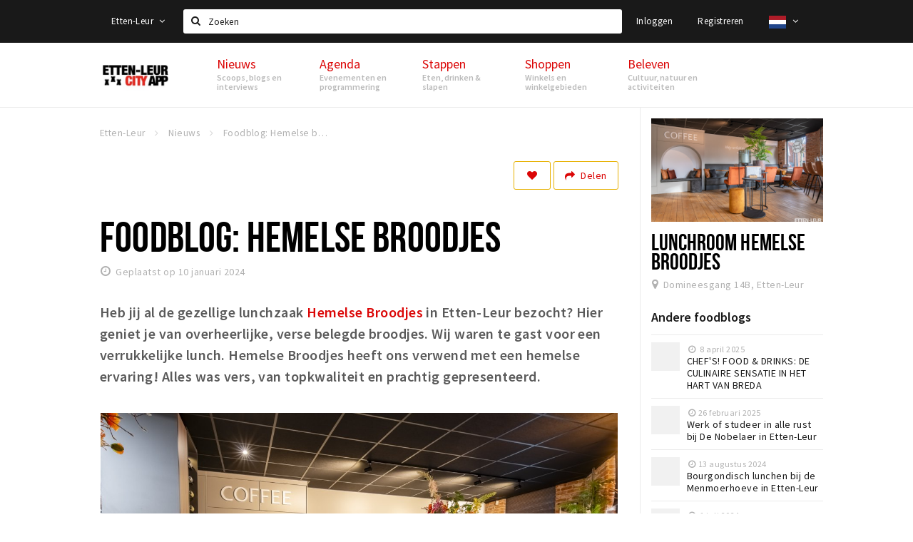

--- FILE ---
content_type: text/html;charset=UTF-8
request_url: https://m.ettenleur.stappen-shoppen.nl/nieuws/foodblog-hemelse-broodjes-65942711f12fd4f7f00457e5
body_size: 14900
content:
<!DOCTYPE html>
<html class="no-js">
<head>

  <meta charset="utf-8" />
  <meta name="viewport" content="width=device-width,initial-scale=1,maximum-scale=1,user-scalable=no" />
  <!--[if lt IE 8 ]><meta http-equiv="X-UA-Compatible" content="IE=edge,chrome=1" /><![endif]-->

  <meta name="designer" content="BEER N TEA" />

  <!--
  Proudly created by BEER N TEA B.V.
  -->

  <title>Foodblog: Hemelse broodjes - Etten-Leur City App</title>

  <meta name="description" content="Heb jij al de gezellige lunchzaak Hemelse Broodjes in Etten-Leur bezocht? Hier geniet je van overheerlijke, verse belegde broodjes. Wij waren te gast..." />

  <meta name="twitter:card" content="summary" />
  <meta name="twitter:site" content="@stappen" />
  <meta name="twitter:creator" content="@stappen" />
  <meta name="twitter:title" content="Foodblog: Hemelse broodjes" />
  <meta name="twitter:description" content="Heb jij al de gezellige lunchzaak Hemelse Broodjes in Etten-Leur bezocht? Hier geniet je van overheerlijke, verse belegde broodjes. Wij waren te gast voor een verrukkelijke lunch. Hemelse Broodjes heeft ons verwend met een hemelse ervaring! Alles was vers, van topkwaliteit en prachtig gepresenteerd. " />  <meta name="twitter:image" content="https://m.etten-leurcityapp.nl/uploads/image/6594290f8174e1c0fd055ab0-large.jpg" />
  <meta property="fb:app_id" content="1257737297586040" />

  <meta property="og:type" content="website" />
  <meta property="og:site_name" content="Etten-Leur City App" />
  <meta property="og:url" content="https://m.etten-leurcityapp.nl/nieuws/foodblog-hemelse-broodjes-65942711f12fd4f7f00457e5" />
  <meta property="og:title" content="Foodblog: Hemelse broodjes" />
  <meta property="og:description" content="Heb jij al de gezellige lunchzaak Hemelse Broodjes in Etten-Leur bezocht? Hier geniet je van overheerlijke, verse belegde broodjes. Wij waren te gast voor een verrukkelijke lunch. Hemelse Broodjes heeft ons verwend met een hemelse ervaring! Alles was vers, van topkwaliteit en prachtig gepresenteerd. " />  <meta property="og:image" content="https://m.etten-leurcityapp.nl/uploads/image/6594290f8174e1c0fd055ab0-large.jpg" />
  <link rel="alternate" href="https://m.etten-leurcityapp.nl/nieuws/foodblog-hemelse-broodjes-65942711f12fd4f7f00457e5" hreflang="nl" />
  <link rel="alternate" href="https://m.etten-leurcityapp.nl/nieuws/foodblog-hemelse-broodjes-65942711f12fd4f7f00457e5" hreflang="x-default" />
  <link rel="alternate" href="https://m-en.etten-leurcityapp.nl/nieuws/foodblog-hemelse-broodjes-65942711f12fd4f7f00457e5" hreflang="en" />
  <link rel="canonical" href="https://m.etten-leurcityapp.nl/nieuws/foodblog-hemelse-broodjes-65942711f12fd4f7f00457e5" />

  <link rel="shortcut icon" href="/uploads/image/568e44bbc6a8ad6a298b4567-favicon96.png" />

  <link rel="icon" type="image/png" href="/uploads/image/568e44bbc6a8ad6a298b4567-favicon16.png" sizes="16x16" />
  <link rel="icon" type="image/png" href="/uploads/image/568e44bbc6a8ad6a298b4567-favicon32.png" sizes="32x32" />
  <link rel="icon" type="image/png" href="/uploads/image/568e44bbc6a8ad6a298b4567-favicon96.png" sizes="96x96" />

  <meta name="apple-itunes-app" content="app-id=1095299446">
  <link rel="stylesheet" type="text/css" href="/uploads/assets/1737646825/app-default.css" media="all" />

  <script type="text/javascript">
    var config = {"name":"Etten-Leur City App","cdn":{"base_url":""},"environment":"production","site_url":"https:\/\/m.etten-leurcityapp.nl","base_url":"https:\/\/m.etten-leurcityapp.nl","twitter":{"handle":"stappen"},"preferences":{"currency":"EUR","time_format":24,"date_format":"%d-%m-%Y","currency_format":"%symbol%%value%","number_format":".,","week_start":"sunday"},"version":1737646825,"google_analytics":{"tracking_id":"UA-61084945-13"},"moment_locale":"nl","city":"Etten-Leur","socials":{"facebook":"","twitter":"","google":"","instagram":"","pinterest":"","youtube":""},"mailchimp":{"form_action":"","hidden_input":""},"sendinblue_embed":"","reviews_mode":"","always_show_expanded_description":false,"student_account_text":"","sidebar":{"facebook":"","instagram":"","other":""},"js_tags":"","favicon":{"$id":"568e44bbc6a8ad6a298b4567"},"logo":{"$id":"5849792c2a5ab0e61118defe"},"listed":false,"app_type":"mobile","is_webview":false,"has_partner":false,"has_css":false,"style":"default","enable_hero_map":true,"current_url":"\/nieuws\/foodblog-hemelse-broodjes-65942711f12fd4f7f00457e5","related_app":"www.etten-leurcityapp.nl","student_account_enabled":false,"photos_enabled":true,"loyalty_shop_url":"","loyalty_shop_title":"","loyalty_routes_url":"","itunes_app_id":"1095299446","facebook_id":"1257737297586040","twitter_handle":"stappen"};
    var lang   = {"app":{"locales":{"nl_NL":{"prefix":"","name":"Nederlands","name_english":"Dutch","system_locale":"nl_NL.UTF-8","currency":"EUR","moment":"nl","flag":"nl","formats":{"currency":"%symbol%%value%","number":".,","date":"%d-%m-%Y","time":"%H:%S","start_week":1},"locale":"nl_NL","language_code":"nl","country_code":"NL"},"de_DE":{"prefix":"","name":"Deutsch","name_english":"German","system_locale":"de_DE.UTF-8","currency":"EUR","moment":"de","flag":"de","formats":{"currency":"%symbol%%value%","number":".,","date":"%d-%m-%Y","time":"%H:%S","start_week":1},"locale":"de_DE","language_code":"de","country_code":"DE"},"en_US":{"prefix":"","name":"English","name_english":"English","system_locale":"en_US.UTF-8","currency":"EUR","moment":"en","flag":"gb","formats":{"currency":"%symbol%%value%","number":",.","date":"%d-%m-%Y","time":"%H:%M","start_week":1},"locale":"en_US","language_code":"en","country_code":"US"},"fr_FR":{"prefix":"","name":"Fran\u00e7ais","name_english":"French","system_locale":"fr_FR.UTF-8","currency":"EUR","moment":"fr","flag":"fr","formats":{"currency":"%value% %symbol%","number":".,","date":"%d\/%m\/%Y","time":"%H:%M","start_week":1},"locale":"fr_FR","language_code":"fr","country_code":"FR"}},"locale":{"prefix":"","name":"Nederlands","name_english":"Dutch","system_locale":"nl_NL.UTF-8","currency":"EUR","moment":"nl","flag":"nl","formats":{"currency":"%symbol%%value%","number":".,","date":"%d-%m-%Y","time":"%H:%S","start_week":1},"locale":"nl_NL","language_code":"nl","country_code":"NL"},"name":"Etten-Leur City App","title":"%s - %s","time_ago":"%s geleden","year":"jaar","year_plural":"jaar","month":"maand","month_plural":"maanden","day":"dag","day_plural":"dagen","hour":"uur","hour_plural":"uur","minute":"minuut","minute_plural":"minuten","second":"seconde","second_plural":"seconden","share":"Delen","search":{"location":"Locaties","event":"Agenda","excursion":"Uitjes","article":"Nieuws","brands_found":"Merken:","cuisine_found":"Keuken:","menu_found":"Menukaart:","hotel_packages_found":"Arrangementen:","pricelist_found":"Producten:"},"footer":{"newsletter":{"title":"Nieuwsbrief","text":"Wil je op de hoogte gehouden worden van nieuws, evenementen en locaties in de regio %s?","placeholder":"Uw e-mailadres","subscribe":"Aanmelden"},"privacy":"Privacy","terms":"Algemene voorwaarden","disclaimer":"Disclaimer","accessibility":"Toegankelijkheid","beerntea":"Realisatie door Beer n tea"},"weekdays_short":["ma","di","wo","do","vr","za","zo"]},"route":[],"filters":{"sort_title":"Sort by","show_more":"Meer...","show_less":"Minder...","type":{"bar":"Cafe","church":"Kerk","cinema":"Bioscoop","cultural_center":"Cultureel centrum","hotel":"Hotel","landmark":"Bezienswaardigheid","museum":"Museum","parc":"Park","parking":"Parking","restaurant":"Restaurant","beach":"Strand","beach_pavilion":"Strandpaviljoen","municipality":"Gemeente","shop":"Winkel","shopping_area":"Winkelgebied","sportscenter":"Sportcentrum","theater":"Theater","tourist_info":"Informatiepunt","town_square":"Plein","archived_event":"Event (Archived)"},"geolocation_failed":"Kon uw locatie helaas niet bepalen, probeer een andere sortering.","button_view_results_single":"Bekijk %s resultaat","button_view_results_plural":"Bekijk %s resultaten","button_no_results":"Geen resultaten"},"search":{"no_results":"Deze zoekopdracht heeft helaas geen resultaten, pas de filters aan de zijkant aan.","load_more":"Laad meer..."},"entity":{"close":"sluiten","is_open":"open","is_closed":"gesloten","nav":{"info":"Informatie","reviews":"Reviews","deals":"Deals","agenda":"Agenda","photos":"Foto's","menu":"Menu","news":"Nieuws","hotel_packages":"Arrangementen","pricelist":"Prijslijst","excursions":"Uitjes","contact":"Contact","shops":"Winkels & Horeca","municipalities":"Gemeentes","beaches":"Stranden","job_offers":"Vacatures"},"view_opening_hours":"Bekijk de openingstijden","description_expand":"Lees verder","helptopay_description":"Vul hier het formulier in wat je hebt aangemaakt op <a href=\"https:\/\/www.helptopay.nl\" target=\"_blank\">www.helptopay.nl<\/a>.<br>Er verschijnt automatisch een knop met 'Direct bestellen' boven je profielpagina.","footer":{"instant_order":"Direct bestellen","instant_reservations":"Direct reserveren","excursion_reservations":"Direct aanvragen","get_tickets":"Bestel tickets","cta":"of bel <b>%s<\/b>"},"rating":{"full_description_plural":"%rating% sterren op basis van %count% reviews","full_description_single":"%rating% ster op basis van %count% review","full_description_single_star":"%rating% ster op basis van %count% reviews","full_description_single_review":"%rating% sterren op basis van %count% review","short_description_plural":"%rating% sterren","short_description_single":"%rating% ster","no_reviews":"Nog niet beoordeeld"},"reviews":{"title":"Reviews"},"other_articles":{"de 5 van...":"Ander nieuws","interview":"Andere interviews","foodblog":"Andere foodblogs","scoop":"Ander nieuws","fotoblog":"Andere fotoblogs","specials":"Andere specials"},"more_articles":{"de 5 van...":"Meer nieuws","interview":"Meer interviews","foodblog":"Meer foodblogs","scoop":"Meer scoops","fotoblog":"Meer fotoblogs"},"offers_amount_single":"%s deal","offers_amount_plural":"%s deals","nearby_entities":"In de buurt","edit":{"social_share_help_text":"Als gebruikers uw pagina delen op hun social media wordt standaard de naam van het bedrijf als titel gebruikt + de eerste alinea van de omschrijving als tekst. Deze velden geven u de mogelijkheid om deze, indien gewenst, aan te passen."},"parking_status":{"full":"Vol","closed":"Gesloten","vacant_spaces":"%s plaatsen vrij","summary":"%vacant_spaces% van %total_spaces% plaatsen vrij"},"add_event_notice":"Vul het formulier in om uw evenement toe te voegen. Wanneer het evenement voldoet aan de gestelde voorwaarden wordt het evenement (eventueel herschreven) toegevoegd."},"user":{"login":{"title":"Inloggen","email":"E-mail adres","password":"Wachtwoord","submit":"Login","remember":"Onthoud mij"},"forgot_password":{"title":"Wachtwoord vergeten?","email":"E-mail adres","email_placeholder":"Je e-mail adres...","submit":"Herstel"},"register":{"title":"Registreren","button":"Registreren","email":"E-mail adres","password":"Wachtwoord","confirm_password":"Wachtwoord bevestigen","first_name":"Voornaam","last_name":"Achternaam","submit":"Registreer","first_name_contact":"Voornaam contactpersoon","last_name_contact":"Achternaam contactpersoon","email_contact":"E-mailadres contactpersoon","password_event_organiser":"Nieuw wachtwoord evenementenorganisator","confirm_password_event_organiser":"Nieuw wachtwoord evenementenorganisator bevestigen"},"account":{"title":"Mijn account","nav_title":"Mijn account","email":"E-mail adres","password":"Wachtwoord","confirm_password":"Wachtwoord bevestigen","first_name":"Voornaam","last_name":"Achternaam","submit":"Update","delete":{"title":"Account verwijderen","description":"Door je account te verwijderen, wordt je account en al zijn bijbehorende gegevens gewist of geanonimiseerd.","button":"Ik wil mijn account verwijderen","confirm":"Weet je het zeker?"}},"student":{"title":"Mijn studenten-pagina","nav_title":"Mijn studentenpagina","vouchers_nav_title":"Mijn vouchers","fortune_leaders":"Met de meeste punten","total_score":"Jouw totaal behaalde punten: <strong>%s<\/strong>","total_credits":"<strong>%s<\/strong> Punten te besteden","show_more":"Toon meer"},"notifications":{"title":"Notificaties","nav_title":"Notificaties","date":"Datum","entity":"Item","no_notifications":"Er zijn (nog) geen notificaties."},"locations":{"title":"Mijn locaties","nav_title":"Mijn locaties"},"errors":{"empty_email_or_password":"Vul aub een e-mailadres en wachtwoord in.","no_user_found":"Er is geen gebruiker gevonden met deze combinatie, probeer het opnieuw."}},"strings":{"{# sorteren op #}laatst bijgewerkt":"{# sort by #}Laats ge-update ","{# sorteren op #}afstand":"{# sort by#}Afstand","{# sorteren op #}volledigheid profiel":"{# sort by #}Volledigheid profiel","{# sorteren op #}beoordeling":"{# sort by #}Beoordeling","{# sorteren op #}recent toegevoegd":"{# sort by #}Recent aangepast","{# sorteren op #}alfabetisch":"{# sort by #}Alfabetische volgorde","{# sorteren op #}datum":"{# sort by #}Datum","Mijn vouchers":"My vouchers","Studentenroutes":"Student routes","Mijn vacatures":"My vacancies","Mijn evenementen":"My events","Bestelde foto's":"Purchased photo's","Beheer":"Admin","{# rad #}DRAAI &amp; WIN!":"{# rad #}DRAAI &amp; WIN!","{# rad #}Draai iedere dag \u00e9\u00e9n keer en scoor punten die je in de <a href=\"{{ url|e }}\">{{ loyalty_shop_title|e }}<\/a> kunt inwisselen voor leuke kortingen en prijzen.":"{# rad #}Draai iedere dag \u00e9\u00e9n keer en scoor punten die je in de <a href=\"{{ url|e }}\">{{ loyalty_shop_title|e }}<\/a> kunt inwisselen voor leuke kortingen en prijzen.","{# rad #}Bekijk hier alle <a href=\"{{ url|e }}\">routes<\/a> en ontdek hoe je nog meer punten kunt verdienen!":"{# rad #}Bekijk hier alle <a href=\"{{ url|e }}\">routes<\/a> en ontdek hoe je nog meer punten kunt verdienen!","{# rad #}Voor deze winactie gelden de <a href=\"{{ url|e }}\">actievoorwaarden<\/a>.":"{# rad #}Voor deze winactie gelden de <a href=\"{{ url|e }}\">actievoorwaarden<\/a>.","{# rad #}Je studentenaccount is nog niet geactiveerd. Klik hier om je account te activeren.":"{# rad #}Je studentenaccount is nog niet geactiveerd. Klik hier om je account te activeren.","{# rad #}Het rad is helaas niet beschikbaar in jouw browser.":"{# rad #}Het rad is helaas niet beschikbaar in jouw browser.","{# rad #}Je hebt al {{ current_credits|e }} punten verdiend!":"{# rad #}Het rad is helaas niet beschikbaar in jouw browser.","{# rad #}Je hebt nog geen punten verdiend.":"{# rad #}Je hebt nog geen punten verdiend.","<b>Stappen &amp; Shoppen<\/b><br \/>Veilingkade 15<br \/>4815 HC Breda":"<b>Stappen &amp; Shoppen<\/b><br \/>Franse Akker 20<br \/>4824 AK Breda"},"credits":{"fortune":{"play":"Draai nu!","todays_score":"<strong>Je score voor vandaag is %s.<\/strong><br \/>Probeer je het morgen nog een keer?","play_win":"<strong>%s punten gewonnen!<\/strong><br \/> Morgen kun je nog meer winnen!","play_lost":"Wat jammer! Geen prijs vandaag.<br \/> Probeer je het morgen nog een keer!","please_login":"Login to spin the wheel!"},"voucher_conditions":"Cash in your voucher  \"%s\"","voucher":{"handin_confirm":"Are you sure?","exchange":"%s Cash in","purchase":"Buy voucher for %s points","invalid":"Voucher not found or invalid","handin":"Cash in","redeemed":"You cashed in your voucher!"},"not_enough":"Oh no! You don't have enough points to buy this product. ","out_of_stock":"To bad! This product is nog available anymore.","purchase_failed":"Purchase failed.","purchase_success":"Thanks for you purchase! De <a href=\"\/account\/vouchers\">voucher<\/a> is added to <a href=\"\/account\/student\">studentenaccount<\/a>"},"errors":{"not_found":{"title":"Not found","message":"We couldn't find this page."},"access_denied":{"title":"Access denied","message":"You don't have acces to this page."},"unknown":{"message":"Unknown error "}},"email":{"footer":"This e-mail is send by %s.","user_activation":{"subject":"Your %s account","message":"<p>Welcome to %1$s.<\/p> <p>Click on the following button to login %1$s and set your password. This link is valid for 7 days. <\/p>","button":"Login"}}};
    var user   = {"id":"","last_login":null,"is_logged_in":false,"email":null,"role":"guest","roles":["guest"],"first_name":null,"last_name":null,"full_name":" ","telephone":null,"avatar":null,"avatar_url":null};
  </script>
</head>
<body class="path--nieuws path--nieuws-foodblog-hemelse-broodjes-65942711f12fd4f7f00457e5 type--article layout--nieuws">

  <script>
  (function(i,s,o,g,r,a,m){i['GoogleAnalyticsObject']=r;i[r]=i[r]||function(){
  (i[r].q=i[r].q||[]).push(arguments)},i[r].l=1*new Date();a=s.createElement(o),
  m=s.getElementsByTagName(o)[0];a.async=1;a.src=g;m.parentNode.insertBefore(a,m)
  })(window,document,'script','//www.google-analytics.com/analytics.js','ga');
  ga('create', 'UA-61084945-13', 'auto');
  ga('send', 'pageview');
  </script>

  <div id="fb-root"></div>
  <script>(function(d, s, id) {
    var js, fjs = d.getElementsByTagName(s)[0];
    if (d.getElementById(id)) return;
    js = d.createElement(s); js.id = id;
    js.src = "//connect.facebook.net/nl_NL/sdk.js#xfbml=1&version=v2.10&appId=1257737297586040";
    fjs.parentNode.insertBefore(js, fjs);
  }(document, 'script', 'facebook-jssdk'));</script>


<main class="wrapper">

  <a class="anchor" id="top"></a>
    <nav class="nav-mobile">
  <ul>
            <li>
      <a href="/">Home</a>
                </li>
                <li class="divider"></li>
                <li>
      <a href="/agenda">Agenda</a>
                </li>
                <li>
      <a href="/deals">Deals</a>
                </li>
                <li>
      <a href="/fotos">Party pics</a>
                </li>
                <li>
      <a href="/nieuws">Nieuws, interviews &amp; blogs</a>
                </li>
                <li class="divider"></li>
                <li>
      <a href="/stappen/eten">Eten</a>
                </li>
                <li>
      <a href="/stappen/drinken">Drinken</a>
                </li>
                <li>
      <a href="/stappen/slapen">Slapen</a>
                </li>
                <li>
      <a href="/stappen/recreatief">Recreatief</a>
                </li>
                <li class="divider"></li>
                <li>
      <a href="/shoppen">Winkels</a>
                </li>
                <li>
      <a href="/shoppen/winkelgebieden">Winkelgebieden</a>
                </li>
                <li>
      <a href="/shoppen/parkeren">Parkeren</a>
                </li>
                <li class="divider"></li>
                <li>
      <a href="/beleven/bezienswaardigheden">Bezienswaardigheden</a>
                </li>
                <li>
      <a href="/beleven/musea-theaters-podia">Musea, theaters &amp; podia</a>
                </li>
                <li>
      <a href="/beleven/uitjes-activiteiten">Uitjes &amp; activiteiten</a>
                </li>
                <li>
      <a href="/beleven/toeristische-routes">Toeristische routes</a>
                </li>
                <li>
      <a href="/beleven/natuurgebieden">Natuurgebieden</a>
                </li>
                <li>
      <a href="/beleven/baroniepoorten">Baroniepoorten</a>
                </li>
                <li>
      <a href="/beleven/sport">Sport</a>
                </li>
                <li class="divider"></li>
                <li>
      <a href="/andere-city-apps">Andere City Apps</a>
                </li>
                <li class="divider"></li>
                <li class="divider"></li>
                <li>
      <a href="/account/login">Inloggen</a>
                </li>
          </ul>
</nav>  <div class="header__nav-top" data-view="Search">
  <nav class="nav-top ">
    <div class="container container--nav-top">
              <div class="nav-top__left">
                  </div>
            <form class="form-group search" action="/search" method="GET">
        <input type="text" class="form-control" name="q" value="" placeholder="Zoeken" data-input-control="typeahead" autocomplete="off"/>
        <span class="fa fa-search"></span>
        <button type="submit" class="sr-only">Zoeken</button>
      </form>
      <div class="nav-top__right">
                                                    <a href="/account/login" class="btn btn-link">Inloggen</a>
                                                <a href="/account/register" class="btn btn-link">Registreren</a>
                                              <div class="btn-group">
          <button data-toggle="dropdown" class="btn btn-link dropdown-toggle" aria-haspopup="true" aria-expanded="false">
            <img src="/uploads/assets/1737646825/static/flags/4x3/nl.svg" height="18" />
            <span class="fa fa-angle-down"></span>
          </button>
          <ul class="dropdown-menu dropdown-menu-right">
                        <li class="active"><a href="https://m.etten-leurcityapp.nl/nieuws/foodblog-hemelse-broodjes-65942711f12fd4f7f00457e5">Nederlands</a></li>
                        <li class=""><a href="https://m-en.etten-leurcityapp.nl/nieuws/foodblog-hemelse-broodjes-65942711f12fd4f7f00457e5">English</a></li>
                      </ul>
        </div>
              </div>
      <div class="nav-top__search-results tt-empty"></div>
    </div>
  </nav>
</div>
    <div class="wrapper__inner">
    <div class="nav-mask" data-toggle="navigation"></div>
  <header class="header header--primary">
  <div class="header__container">

    <div class="header__nav-top" data-view="Search">
  <nav class="nav-top ">
    <div class="container container--nav-top">
              <div class="nav-top__left">
                  </div>
            <form class="form-group search" action="/search" method="GET">
        <input type="text" class="form-control" name="q" value="" placeholder="Zoeken" data-input-control="typeahead" autocomplete="off"/>
        <span class="fa fa-search"></span>
        <button type="submit" class="sr-only">Zoeken</button>
      </form>
      <div class="nav-top__right">
                                                    <a href="/account/login" class="btn btn-link">Inloggen</a>
                                                <a href="/account/register" class="btn btn-link">Registreren</a>
                                              <div class="btn-group">
          <button data-toggle="dropdown" class="btn btn-link dropdown-toggle" aria-haspopup="true" aria-expanded="false">
            <img src="/uploads/assets/1737646825/static/flags/4x3/nl.svg" height="18" />
            <span class="fa fa-angle-down"></span>
          </button>
          <ul class="dropdown-menu dropdown-menu-right">
                        <li class="active"><a href="https://m.etten-leurcityapp.nl/nieuws/foodblog-hemelse-broodjes-65942711f12fd4f7f00457e5">Nederlands</a></li>
                        <li class=""><a href="https://m-en.etten-leurcityapp.nl/nieuws/foodblog-hemelse-broodjes-65942711f12fd4f7f00457e5">English</a></li>
                      </ul>
        </div>
              </div>
      <div class="nav-top__search-results tt-empty"></div>
    </div>
  </nav>
</div>

    <nav class="nav-primary">
      <div class="container">
        <button class="toggle" data-toggle="navigation">
        <span class="bars">
          <span class="bar"></span>
          <span class="bar"></span>
          <span class="bar"></span>
        </span>
        </button>
        <a href="/" class="logo" rel="home" style="background-image: url('/uploads/image/5849792c2a5ab0e61118defe-logo.png');"><span>Etten-Leur City App</span></a>
        <ul class="primary">
                                            <li>
              <a href="/">
                <strong class="item-title">Home</strong>
                <span class="item-subtitle"></span>
                <span class="three-dots"><i></i><i></i><i></i></span>
              </a>
                          </li>
                                  <li>
              <a href="/agenda">
                <strong class="item-title">Agenda</strong>
                <span class="item-subtitle"></span>
                <span class="three-dots"><i></i><i></i><i></i></span>
              </a>
                          </li>
                                  <li>
              <a href="/deals">
                <strong class="item-title">Deals</strong>
                <span class="item-subtitle"></span>
                <span class="three-dots"><i></i><i></i><i></i></span>
              </a>
                          </li>
                                  <li>
              <a href="/fotos">
                <strong class="item-title">Party pics</strong>
                <span class="item-subtitle"></span>
                <span class="three-dots"><i></i><i></i><i></i></span>
              </a>
                          </li>
                                  <li>
              <a href="/nieuws">
                <strong class="item-title">Nieuws, interviews &amp; blogs</strong>
                <span class="item-subtitle"></span>
                <span class="three-dots"><i></i><i></i><i></i></span>
              </a>
                          </li>
                                  <li>
              <a href="/stappen/eten">
                <strong class="item-title">Eten</strong>
                <span class="item-subtitle"></span>
                <span class="three-dots"><i></i><i></i><i></i></span>
              </a>
                          </li>
                                  <li>
              <a href="/stappen/drinken">
                <strong class="item-title">Drinken</strong>
                <span class="item-subtitle"></span>
                <span class="three-dots"><i></i><i></i><i></i></span>
              </a>
                          </li>
                  </ul>
                <div class="search-toggle">
          <a class="#0" data-toggle-search="top-nav"><span class="fa fa-search" ></span></a>
        </div>
              </div>
    </nav>
  </div>
</header>
  
  <section class="page">
  <div class="news">
  <article class="entity entity--article" vocab="http://schema.org/" typeof="Article">
    <div class="container container--no-padding">
      <section class="main main--left">
        <div class="entity__tools">
          <ul vocab="http://schema.org/" typeof="BreadcrumbList" class="breadcrumbs">
    <li property="itemListElement" typeof="ListItem" itemtype="http://schema.org/ListItem">
    <a property="item" typeof="WebPage" href="/" title="Etten-Leur">
      <span property="name">Etten-Leur</span>
    </a>
    <meta property="position" content="1" />
  </li>
    <li property="itemListElement" typeof="ListItem" itemtype="http://schema.org/ListItem">
    <a property="item" typeof="WebPage" href="/nieuws" title="Nieuws">
      <span property="name">Nieuws</span>
    </a>
    <meta property="position" content="2" />
  </li>
    <li property="itemListElement" typeof="ListItem" itemtype="http://schema.org/ListItem">
    <a property="item" typeof="WebPage" href="/nieuws/foodblog-hemelse-broodjes-65942711f12fd4f7f00457e5" title="Foodblog: Hemelse broodjes">
      <span property="name">Foodblog: Hemelse broodjes</span>
    </a>
    <meta property="position" content="3" />
  </li>
  </ul>
          <div class="entity__tools">
                        <div class="pull-right">
              <button type="button" class="btn btn-secondary btn-icon btn-icon--count " title="Volg dit artikel" data-placement="bottom" data-action="toggle-entity-follow" data-entity-id="65942711f12fd4f7f00457e5" data-logged-in="false"><span class="fa fa-heart"></span></button>
              <div class="btn-group share-tools">
  <button class="btn btn-secondary dropdown-toggle btn-text-sm" data-toggle="dropdown" data-placement="bottom"><span class="fa fa-share"></span> <span class="text">Delen</span></button>
  <ul class="dropdown-menu dropdown-menu-right">
    <li><a href="#" data-action="share-on-facebook"><span class="fa fa-facebook-square"></span> Facebook</a></li>
    <li><a href="#" data-action="share-on-twitter"><span class="fa fa-twitter-square"></span> Twitter</a></li>
    <li><a href="#" data-action="share-on-googleplus"><span class="fa fa-google-plus-square"></span> Google+</a></li>
  </ul>
</div>
                          </div>
          </div>
        </div>

        <section class="entity__section">
          <header class="entity__header">
            <h1 property="name">Foodblog: Hemelse broodjes</h1>
            <meta property="datePublished" content="2024-01-10" />
            <time class="time" datetime="2024-01-10T14:38">Geplaatst op 10 januari 2024</time>
          </header>

          <div class="entity__body">
            <p class="intro"><strong>Heb jij al de gezellige lunchzaak</strong><a href="https://ettenleur.stappen-shoppen.nl/locaties/lunchroom-hemelse-broodjes-612e3eac45056277f43b0d95" title=""><strong>&nbsp;Hemelse Broodjes&nbsp;</strong></a><strong>in Etten-Leur bezocht? Hier geniet je van overheerlijke, verse belegde broodjes. Wij waren te gast voor een verrukkelijke lunch. Hemelse Broodjes heeft ons verwend met een hemelse ervaring! Alles was vers, van topkwaliteit en prachtig gepresenteerd.&nbsp;</strong></p><p><img src="/uploads/image/6582fd1d6e89849cae015c4d.jpg" class="fr-fil fr-dib img-full"></p><p>Bij aankomst worden we hartelijk verwelkomd, en het hele team in de zaak straalt professionaliteit uit. We krijgen de vrijheid om zelf een plekje in het restaurant te kiezen, en we kiezen voor een tafel bij het raam. Zodra we plaatsnemen, biedt het vriendelijke personeel ons direct iets te drinken aan.</p><p><img src="/uploads/image/6594290c8174e1c0fd055aad.jpg" class="fr-fil fr-dib img-half"><img src="/uploads/image/659429118174e1c0fd055ab2.jpg" class="fr-fil fr-dib img-half"></p><p>De kaart ligt op tafel, en wat een feest van smaken staat erop! Ze hebben een waanzinnig uitgebreid menu met heerlijke broodjes, smaakvolle borrelhapjes, frisse salades, verrukkelijke wraps, diverse soepen en voor de zoetekauwen is er ook een verleidelijke selectie lekkernijen! Ondanks dat het een klein tentje is, is de inrichting ontzettend gezellig; het geeft je direct dat warme, welkom-gevoel. Hier proef je de passie in elke hap en geniet je van de gezellige sfeer!</p><p><img src="/uploads/image/6594290db2e06086f00de5fd.jpg" class="fr-fil fr-dib img-half"><img src="/uploads/image/6594290d8174e1c0fd055aae.jpg" class="fr-fil fr-dib img-half"></p><p>We kiezen voor het Broodje Matador met wit stokbrood en het Broodje Club Hemels met robuust bruin brood. Het Broodje Matador is een smakelijk warm broodje, rijkelijk gevuld met gemengde sla, gekruid gehakt, paprika, uien, tomaat en Parmezaanse kaas. Het gehakt is perfect op smaak gebracht en vormt een heerlijke combinatie met de Parmezaanse kaas. Het broodje is direct aantrekkelijk om te eten, warm genoeg, en de smaken harmoni&euml;ren uitstekend.</p><p><img src="/uploads/image/6594290e8174e1c0fd055aaf.jpg" class="fr-fil fr-dib img-full"></p><p>Het Broodje Club Hemels is ook echt een smaaksensatie. Het wordt bereid met gemengde sla, gebakken kipfilet, truffelmayonaise, pesto, geroosterde pijnboompitten en Parmezaanse kaas. De combinati van pesto en truffelmayonaise zorgt voor een boeiende mix van smaken. De Parmezaanse kaas en gebakken kipfilet vullen elkaar perfect aan, en het robuuste bruine brood maakt het geheel helemaal af. Elk hapje is een feest voor de smaakpapillen!</p><p><img src="/uploads/image/6594290fb2e06086f00de602.jpg" class="fr-fil fr-dib img-half"><img src="/uploads/image/6594291021c2cff22f046cc2.jpg" class="fr-fil fr-dib img-half"></p><p>Als afsluiter genieten we van een heerlijke cappuccino vergezeld van een puntige brownie met pecannoten, en bij elk warm drankje krijg je ook nog een zelfgemaakt fudge blokje. De fudge is doordrenkt met een intense chocoladesmaak en heeft een zalig smeu&iuml;ge textuur. De zelfgemaakte brownie met pecannoten is niet alleen smakelijk, maar ook royaal van formaat. Bijna alles is vers bereid, en het restaurant heeft een open keuken waar je zelfs kunt zien hoe de gerechten met zorg worden klaargemaakt.</p><p><img src="/uploads/image/659429118174e1c0fd055ab1.jpg" class="fr-fil fr-dib img-full"><br><br><span style="caret-color: rgb(106, 110, 113); color: rgb(106, 110, 113); font-size: 16px;">Met een brede glimlach nemen we afscheid na deze buitengewoon &quot;Hemelse&quot; ervaring. Bedankt voor de culinaire verwennerij en de warme sfeer. Tot de volgende keer, waar we zeker weer komen genieten van al het lekkers dat dit fantastische plekje te bieden heeft!</span></p>
          </div>

          
        </section>

                <section class="entity__section entity__section--photos">
          <div class="collage">
                                                <div class="item item--6x6">
              <div class="item__inner">
                <div class="item__content">
                  <a href="/uploads/image/6594290c8174e1c0fd055aad-large.jpg" rel="lightbox">
                    <figure class="lazy" data-original="/uploads/image/6594290c8174e1c0fd055aad-large.jpg">
                      <img property="image" class="sr-only" src="/uploads/image/6594290c8174e1c0fd055aad-large.jpg"/>
                    </figure>
                    <noscript><figure style="background-image: url('/uploads/image/6594290c8174e1c0fd055aad-large.jpg');"></figure></noscript>
                  </a>
                </div>
              </div>
            </div>
                                    <div class="item item--3x3">
              <div class="item__inner">
                <div class="item__content">
                  <a href="/uploads/image/6594290db2e06086f00de5fd-large.jpg" rel="lightbox">
                    <figure class="lazy" data-original="/uploads/image/6594290db2e06086f00de5fd-large.jpg">
                      <img property="image" class="sr-only" src="/uploads/image/6594290db2e06086f00de5fd-large.jpg"/>
                    </figure>
                    <noscript><figure style="background-image: url('/uploads/image/6594290db2e06086f00de5fd-large.jpg');"></figure></noscript>
                  </a>
                </div>
              </div>
            </div>
                                    <div class="item item--3x3">
              <div class="item__inner">
                <div class="item__content">
                  <a href="/uploads/image/6594290d8174e1c0fd055aae-large.jpg" rel="lightbox">
                    <figure class="lazy" data-original="/uploads/image/6594290d8174e1c0fd055aae-large.jpg">
                      <img property="image" class="sr-only" src="/uploads/image/6594290d8174e1c0fd055aae-large.jpg"/>
                    </figure>
                    <noscript><figure style="background-image: url('/uploads/image/6594290d8174e1c0fd055aae-large.jpg');"></figure></noscript>
                  </a>
                </div>
              </div>
            </div>
                                    <div class="item item--3x3">
              <div class="item__inner">
                <div class="item__content">
                  <a href="/uploads/image/6594290e8174e1c0fd055aaf-large.jpg" rel="lightbox">
                    <figure class="lazy" data-original="/uploads/image/6594290e8174e1c0fd055aaf-large.jpg">
                      <img property="image" class="sr-only" src="/uploads/image/6594290e8174e1c0fd055aaf-large.jpg"/>
                    </figure>
                    <noscript><figure style="background-image: url('/uploads/image/6594290e8174e1c0fd055aaf-large.jpg');"></figure></noscript>
                  </a>
                </div>
              </div>
            </div>
                                    <div class="item item--3x3">
              <div class="item__inner">
                <div class="item__content">
                  <a href="/uploads/image/6594290edffef48dd10f4172-large.jpg" rel="lightbox">
                    <figure class="lazy" data-original="/uploads/image/6594290edffef48dd10f4172-large.jpg">
                      <img property="image" class="sr-only" src="/uploads/image/6594290edffef48dd10f4172-large.jpg"/>
                    </figure>
                    <noscript><figure style="background-image: url('/uploads/image/6594290edffef48dd10f4172-large.jpg');"></figure></noscript>
                  </a>
                </div>
              </div>
            </div>
                                    <div class="item item--3x3">
              <div class="item__inner">
                <div class="item__content">
                  <a href="/uploads/image/6594290fb2e06086f00de602-large.jpg" rel="lightbox">
                    <figure class="lazy" data-original="/uploads/image/6594290fb2e06086f00de602-large.jpg">
                      <img property="image" class="sr-only" src="/uploads/image/6594290fb2e06086f00de602-large.jpg"/>
                    </figure>
                    <noscript><figure style="background-image: url('/uploads/image/6594290fb2e06086f00de602-large.jpg');"></figure></noscript>
                  </a>
                </div>
              </div>
            </div>
                                    <div class="item item--3x3">
              <div class="item__inner">
                <div class="item__content">
                  <a href="/uploads/image/6594290fb2e06086f00de603-large.jpg" rel="lightbox">
                    <figure class="lazy" data-original="/uploads/image/6594290fb2e06086f00de603-large.jpg">
                      <img property="image" class="sr-only" src="/uploads/image/6594290fb2e06086f00de603-large.jpg"/>
                    </figure>
                    <noscript><figure style="background-image: url('/uploads/image/6594290fb2e06086f00de603-large.jpg');"></figure></noscript>
                  </a>
                </div>
              </div>
            </div>
                                    <div class="item item--3x3">
              <div class="item__inner">
                <div class="item__content">
                  <a href="/uploads/image/6594290f8174e1c0fd055ab0-large.jpg" rel="lightbox">
                    <figure class="lazy" data-original="/uploads/image/6594290f8174e1c0fd055ab0-large.jpg">
                      <img property="image" class="sr-only" src="/uploads/image/6594290f8174e1c0fd055ab0-large.jpg"/>
                    </figure>
                    <noscript><figure style="background-image: url('/uploads/image/6594290f8174e1c0fd055ab0-large.jpg');"></figure></noscript>
                  </a>
                </div>
              </div>
            </div>
                                    <div class="item item--3x3">
              <div class="item__inner">
                <div class="item__content">
                  <a href="/uploads/image/65942910b2e06086f00de604-large.jpg" rel="lightbox">
                    <figure class="lazy" data-original="/uploads/image/65942910b2e06086f00de604-large.jpg">
                      <img property="image" class="sr-only" src="/uploads/image/65942910b2e06086f00de604-large.jpg"/>
                    </figure>
                    <noscript><figure style="background-image: url('/uploads/image/65942910b2e06086f00de604-large.jpg');"></figure></noscript>
                  </a>
                </div>
              </div>
            </div>
                                    <div class="item item--6x6">
              <div class="item__inner">
                <div class="item__content">
                  <a href="/uploads/image/6594291021c2cff22f046cc2-large.jpg" rel="lightbox">
                    <figure class="lazy" data-original="/uploads/image/6594291021c2cff22f046cc2-large.jpg">
                      <img property="image" class="sr-only" src="/uploads/image/6594291021c2cff22f046cc2-large.jpg"/>
                    </figure>
                    <noscript><figure style="background-image: url('/uploads/image/6594291021c2cff22f046cc2-large.jpg');"></figure></noscript>
                  </a>
                </div>
              </div>
            </div>
                                    <div class="item item--">
              <div class="item__inner">
                <div class="item__content">
                  <a href="/uploads/image/65942910b2e06086f00de605-large.jpg" rel="lightbox">
                    <figure class="lazy" data-original="/uploads/image/65942910b2e06086f00de605-large.jpg">
                      <img property="image" class="sr-only" src="/uploads/image/65942910b2e06086f00de605-large.jpg"/>
                    </figure>
                    <noscript><figure style="background-image: url('/uploads/image/65942910b2e06086f00de605-large.jpg');"></figure></noscript>
                  </a>
                </div>
              </div>
            </div>
                                    <div class="item item--6x6">
              <div class="item__inner">
                <div class="item__content">
                  <a href="/uploads/image/659429118174e1c0fd055ab1-large.jpg" rel="lightbox">
                    <figure class="lazy" data-original="/uploads/image/659429118174e1c0fd055ab1-large.jpg">
                      <img property="image" class="sr-only" src="/uploads/image/659429118174e1c0fd055ab1-large.jpg"/>
                    </figure>
                    <noscript><figure style="background-image: url('/uploads/image/659429118174e1c0fd055ab1-large.jpg');"></figure></noscript>
                  </a>
                </div>
              </div>
            </div>
                                    <div class="item item--3x3">
              <div class="item__inner">
                <div class="item__content">
                  <a href="/uploads/image/659429118174e1c0fd055ab2-large.jpg" rel="lightbox">
                    <figure class="lazy" data-original="/uploads/image/659429118174e1c0fd055ab2-large.jpg">
                      <img property="image" class="sr-only" src="/uploads/image/659429118174e1c0fd055ab2-large.jpg"/>
                    </figure>
                    <noscript><figure style="background-image: url('/uploads/image/659429118174e1c0fd055ab2-large.jpg');"></figure></noscript>
                  </a>
                </div>
              </div>
            </div>
                                  </div>
        </section>
        

        
        
      </section>

            <aside class="sidebar">
                <section class="section section--entities">
                    <article class="entities-list__item entities-list__item--vertical">
            <div class="row">
  <div class="col-md-5">
    <a href="/locaties/lunchroom-hemelse-broodjes-612e3eac45056277f43b0d95" data-toggle="entity">
      <figure>

                        <div class="img lazy--list" data-original="/uploads/image/620fc23c43d2c31ff6648763-list.jpg"></div>
        <noscript><div class="img" style="background-image:url('/uploads/image/620fc23c43d2c31ff6648763-list.jpg')"></div></noscript>
              </figure>
    </a>
  </div>
  <div class="col-md-7">
    <header>
                  

      <h2><a href="/locaties/lunchroom-hemelse-broodjes-612e3eac45056277f43b0d95" data-toggle="entity">Lunchroom Hemelse Broodjes</a></h2>
    </header>
    <footer>
      <address class="address" property="address">Domineesgang 14B, Etten-Leur</address>    </footer>
  </div>
</div>
          </article>
                  </section>
                <section class="section section--list section--scoops">
          <h3>Andere foodblogs</h3>
          <ul>
                        <li class="item item--has-image">
              <a href="/nieuws/chefs-food-drinks-de-culinaire-sensatie-in-het-hart-van-breda-67f524c04617c7341c076d68">
                <div class="item__image">
                  <figure class="lazy" data-original="/uploads/image/67ecf85feceef4a83c037d34-list.jpg"></figure>
                  <noscript><figure style="background-image:url('/uploads/image/67ecf85feceef4a83c037d34-list.jpg');"></figure></noscript>
                </div>
                <div class="item__body">
                  <time class="time" datetime="2025-04-08T15:50"> 8 april 2025</time>
                  <span class="title">CHEF&#039;S! FOOD &amp; DRINKS: DE CULINAIRE SENSATIE IN HET HART VAN BREDA</span>
                </div>
              </a>
            </li>
                        <li class="item item--has-image">
              <a href="/nieuws/werk-lunch-nobelaer-67bde44ff2583c28390b4663">
                <div class="item__image">
                  <figure class="lazy" data-original="/uploads/image/67bde463657e0f29590378f2-list.jpg"></figure>
                  <noscript><figure style="background-image:url('/uploads/image/67bde463657e0f29590378f2-list.jpg');"></figure></noscript>
                </div>
                <div class="item__body">
                  <time class="time" datetime="2025-02-26T09:55">26 februari 2025</time>
                  <span class="title">Werk of studeer in alle rust bij De Nobelaer in Etten-Leur</span>
                </div>
              </a>
            </li>
                        <li class="item item--has-image">
              <a href="/nieuws/foodblog-menmoerhoeve-66afb9d2f2550eb6a3063aea">
                <div class="item__image">
                  <figure class="lazy" data-original="/uploads/image/66afba3c9dc979a8050ccdca-list.jpg"></figure>
                  <noscript><figure style="background-image:url('/uploads/image/66afba3c9dc979a8050ccdca-list.jpg');"></figure></noscript>
                </div>
                <div class="item__body">
                  <time class="time" datetime="2024-08-13T13:57">13 augustus 2024</time>
                  <span class="title">Bourgondisch lunchen bij de Menmoerhoeve in Etten-Leur</span>
                </div>
              </a>
            </li>
                        <li class="item item--has-image">
              <a href="/nieuws/foodblog-luxe-pannenkoeken-bij-fritella-het-regiment-667d5f4fdb88185b580e4025">
                <div class="item__image">
                  <figure class="lazy" data-original="/uploads/image/667d5f69308d8b7de30e9efc-list.jpg"></figure>
                  <noscript><figure style="background-image:url('/uploads/image/667d5f69308d8b7de30e9efc-list.jpg');"></figure></noscript>
                </div>
                <div class="item__body">
                  <time class="time" datetime="2024-07-01T14:08"> 1 juli 2024</time>
                  <span class="title">Foodblog: Luxe pannenkoeken bij Frittella het Regiment</span>
                </div>
              </a>
            </li>
                        <li class="item item--has-image">
              <a href="/nieuws/genieten-bij-str-ming-van-shared-dining-6628d01ff93c0dd6d80b286a">
                <div class="item__image">
                  <figure class="lazy" data-original="/uploads/image/662f9f11c2bb4c553b02d729-list.jpg"></figure>
                  <noscript><figure style="background-image:url('/uploads/image/662f9f11c2bb4c553b02d729-list.jpg');"></figure></noscript>
                </div>
                <div class="item__body">
                  <time class="time" datetime="2024-05-13T15:10">13 mei 2024</time>
                  <span class="title">Genieten bij Strøming met een shared dining!</span>
                </div>
              </a>
            </li>
                        <li class="item item--has-image">
              <a href="/nieuws/foodblog-hemelse-broodjes-65942711f12fd4f7f00457e5">
                <div class="item__image">
                  <figure class="lazy" data-original="/uploads/image/6594290f8174e1c0fd055ab0-list.jpg"></figure>
                  <noscript><figure style="background-image:url('/uploads/image/6594290f8174e1c0fd055ab0-list.jpg');"></figure></noscript>
                </div>
                <div class="item__body">
                  <time class="time" datetime="2024-01-10T14:38">10 januari 2024</time>
                  <span class="title">Foodblog: Hemelse broodjes</span>
                </div>
              </a>
            </li>
                        <li class="item item--has-image">
              <a href="/nieuws/foodblog-grand-cafe-the-buttler-6565fbcac0e1ab565705e3c3">
                <div class="item__image">
                  <figure class="lazy" data-original="/uploads/image/6565fe59c0e1ab565705e481-list.jpg"></figure>
                  <noscript><figure style="background-image:url('/uploads/image/6565fe59c0e1ab565705e481-list.jpg');"></figure></noscript>
                </div>
                <div class="item__body">
                  <time class="time" datetime="2023-12-13T10:12">13 december 2023</time>
                  <span class="title">Foodblog: Grand Cafe The Butler </span>
                </div>
              </a>
            </li>
                        <li class="item item--has-image">
              <a href="/nieuws/foodblog-zus-653a78a0009ee2a6d30bbabd">
                <div class="item__image">
                  <figure class="lazy" data-original="/uploads/image/653a794975e095521e0fb92c-list.jpg"></figure>
                  <noscript><figure style="background-image:url('/uploads/image/653a794975e095521e0fb92c-list.jpg');"></figure></noscript>
                </div>
                <div class="item__body">
                  <time class="time" datetime="2023-10-30T13:10">30 oktober 2023</time>
                  <span class="title">Herfstlunch bij Zus &amp; Zo in Etten-Leur </span>
                </div>
              </a>
            </li>
                        <li class="item item--has-image">
              <a href="/nieuws/foodblog-turfvaart-653b78abd314e7553e0e676b">
                <div class="item__image">
                  <figure class="lazy" data-original="/uploads/image/653b78c18c0588d4a60e436d-list.jpg"></figure>
                  <noscript><figure style="background-image:url('/uploads/image/653b78c18c0588d4a60e436d-list.jpg');"></figure></noscript>
                </div>
                <div class="item__body">
                  <time class="time" datetime="2023-10-27T14:15">27 oktober 2023</time>
                  <span class="title">Gezellig lunchen bij De Turfvaart in Etten-Leur </span>
                </div>
              </a>
            </li>
                        <li class="item item--has-image">
              <a href="/nieuws/bij-de-menmoerhoeve-krijg-je-eten-van-grond-tot-mond-65327f35e87b58d0e70edfd3">
                <div class="item__image">
                  <figure class="lazy" data-original="/uploads/image/653676b42db5afd76e051441-list.jpg"></figure>
                  <noscript><figure style="background-image:url('/uploads/image/653676b42db5afd76e051441-list.jpg');"></figure></noscript>
                </div>
                <div class="item__body">
                  <time class="time" datetime="2023-10-25T15:22">25 oktober 2023</time>
                  <span class="title">Bij de Menmoerhoeve krijg je eten van grond tot mond</span>
                </div>
              </a>
            </li>
                      </ul>
        </section>

              </aside>
          </div>
  </article>
</div>

<script>
var initial_data = {"page_type":"entity","show_reviews":true,"followers":0,"data":{"type":"article","types":["article"],"name":"Foodblog: Hemelse broodjes","summary":"Heb jij al de gezellige lunchzaak Hemelse Broodjes in Etten-Leur bezocht? Hier geniet je van overheerlijke, verse belegde broodjes. Wij waren te gast voor een verrukkelijke lunch. Hemelse Broodjes heeft ons verwend met een hemelse ervaring! Alles was vers, van topkwaliteit en prachtig gepresenteerd. ","description":"<p class=\"intro\"><strong>Heb jij al de gezellige lunchzaak<\/strong><a href=\"https:\/\/ettenleur.stappen-shoppen.nl\/locaties\/lunchroom-hemelse-broodjes-612e3eac45056277f43b0d95\" title=\"\"><strong>&nbsp;Hemelse Broodjes&nbsp;<\/strong><\/a><strong>in Etten-Leur bezocht? Hier geniet je van overheerlijke, verse belegde broodjes. Wij waren te gast voor een verrukkelijke lunch. Hemelse Broodjes heeft ons verwend met een hemelse ervaring! Alles was vers, van topkwaliteit en prachtig gepresenteerd.&nbsp;<\/strong><\/p><p><img src=\"\/uploads\/image\/6582fd1d6e89849cae015c4d.jpg\" class=\"fr-fil fr-dib img-full\"><\/p><p>Bij aankomst worden we hartelijk verwelkomd, en het hele team in de zaak straalt professionaliteit uit. We krijgen de vrijheid om zelf een plekje in het restaurant te kiezen, en we kiezen voor een tafel bij het raam. Zodra we plaatsnemen, biedt het vriendelijke personeel ons direct iets te drinken aan.<\/p><p><img src=\"\/uploads\/image\/6594290c8174e1c0fd055aad.jpg\" class=\"fr-fil fr-dib img-half\"><img src=\"\/uploads\/image\/659429118174e1c0fd055ab2.jpg\" class=\"fr-fil fr-dib img-half\"><\/p><p>De kaart ligt op tafel, en wat een feest van smaken staat erop! Ze hebben een waanzinnig uitgebreid menu met heerlijke broodjes, smaakvolle borrelhapjes, frisse salades, verrukkelijke wraps, diverse soepen en voor de zoetekauwen is er ook een verleidelijke selectie lekkernijen! Ondanks dat het een klein tentje is, is de inrichting ontzettend gezellig; het geeft je direct dat warme, welkom-gevoel. Hier proef je de passie in elke hap en geniet je van de gezellige sfeer!<\/p><p><img src=\"\/uploads\/image\/6594290db2e06086f00de5fd.jpg\" class=\"fr-fil fr-dib img-half\"><img src=\"\/uploads\/image\/6594290d8174e1c0fd055aae.jpg\" class=\"fr-fil fr-dib img-half\"><\/p><p>We kiezen voor het Broodje Matador met wit stokbrood en het Broodje Club Hemels met robuust bruin brood. Het Broodje Matador is een smakelijk warm broodje, rijkelijk gevuld met gemengde sla, gekruid gehakt, paprika, uien, tomaat en Parmezaanse kaas. Het gehakt is perfect op smaak gebracht en vormt een heerlijke combinatie met de Parmezaanse kaas. Het broodje is direct aantrekkelijk om te eten, warm genoeg, en de smaken harmoni&euml;ren uitstekend.<\/p><p><img src=\"\/uploads\/image\/6594290e8174e1c0fd055aaf.jpg\" class=\"fr-fil fr-dib img-full\"><\/p><p>Het Broodje Club Hemels is ook echt een smaaksensatie. Het wordt bereid met gemengde sla, gebakken kipfilet, truffelmayonaise, pesto, geroosterde pijnboompitten en Parmezaanse kaas. De combinati van pesto en truffelmayonaise zorgt voor een boeiende mix van smaken. De Parmezaanse kaas en gebakken kipfilet vullen elkaar perfect aan, en het robuuste bruine brood maakt het geheel helemaal af. Elk hapje is een feest voor de smaakpapillen!<\/p><p><img src=\"\/uploads\/image\/6594290fb2e06086f00de602.jpg\" class=\"fr-fil fr-dib img-half\"><img src=\"\/uploads\/image\/6594291021c2cff22f046cc2.jpg\" class=\"fr-fil fr-dib img-half\"><\/p><p>Als afsluiter genieten we van een heerlijke cappuccino vergezeld van een puntige brownie met pecannoten, en bij elk warm drankje krijg je ook nog een zelfgemaakt fudge blokje. De fudge is doordrenkt met een intense chocoladesmaak en heeft een zalig smeu&iuml;ge textuur. De zelfgemaakte brownie met pecannoten is niet alleen smakelijk, maar ook royaal van formaat. Bijna alles is vers bereid, en het restaurant heeft een open keuken waar je zelfs kunt zien hoe de gerechten met zorg worden klaargemaakt.<\/p><p><img src=\"\/uploads\/image\/659429118174e1c0fd055ab1.jpg\" class=\"fr-fil fr-dib img-full\"><br><br><span style=\"caret-color: rgb(106, 110, 113); color: rgb(106, 110, 113); font-size: 16px;\">Met een brede glimlach nemen we afscheid na deze buitengewoon &quot;Hemelse&quot; ervaring. Bedankt voor de culinaire verwennerij en de warme sfeer. Tot de volgende keer, waar we zeker weer komen genieten van al het lekkers dat dit fantastische plekje te bieden heeft!<\/span><\/p>","date_published":"2024-01-10 13:38:00 +00:00","date_refresh_google":null,"social_title":"","social_description":"","is_premium":false,"accessibility":null,"google_place_id":null,"user_creator":{"$id":"633d9e87d0717027c70c3dc9"},"path":null,"slug":"foodblog-hemelse-broodjes","ical":null,"tabs_entities":null,"reviews":[],"author":null,"location":null,"events":null,"upcoming_events":null,"relatedEntities":null,"date_created":"2024-01-02 15:09:05 +00:00","id":"65942711f12fd4f7f00457e5","collection":"Collections\\Entities","apps":[{"$id":"55d5da78911dba512527fce2"},{"$id":"568e4539c6a8ad0d2a8b4567"}],"related_entities":[{"type":"restaurant","rating":{"rating":0,"reviews":0},"name":"Lunchroom Hemelse Broodjes","summary":"\"Wat je met Liefde bereidt, maakt een Hemelse Creatie\"","address":{"address":"Domineesgang 14B","zipcode":"4871 KA","city":"Etten-Leur","country":""},"date_published":"2021-08-31 14:36:47 +00:00","has_menu":true,"is_open":false,"subscription_options":[],"accessibility_badge":false,"id":"612e3eac45056277f43b0d95","url":"\/locaties\/lunchroom-hemelse-broodjes-612e3eac45056277f43b0d95","logo_image":"\/uploads\/image\/620fc23c43d2c31ff6648763-list.jpg","poster_image":"\/uploads\/image\/620fc23c43d2c31ff6648763-large.jpg","location":null}],"article_category":"Foodblog","search_tags":[""],"spotlight_items":[{"image":null,"target":"","entity_id":null,"title":"","summary":"","url":"","width":1,"height":1}],"poster_image":"\/uploads\/image\/6594290f8174e1c0fd055ab0-large.jpg","photos":[["\/uploads\/image\/6594290c8174e1c0fd055aad-small.jpg","\/uploads\/image\/6594290c8174e1c0fd055aad-large.jpg","6594290c8174e1c0fd055aad"],["\/uploads\/image\/6594290db2e06086f00de5fd-small.jpg","\/uploads\/image\/6594290db2e06086f00de5fd-large.jpg","6594290db2e06086f00de5fd"],["\/uploads\/image\/6594290d8174e1c0fd055aae-small.jpg","\/uploads\/image\/6594290d8174e1c0fd055aae-large.jpg","6594290d8174e1c0fd055aae"],["\/uploads\/image\/6594290e8174e1c0fd055aaf-small.jpg","\/uploads\/image\/6594290e8174e1c0fd055aaf-large.jpg","6594290e8174e1c0fd055aaf"],["\/uploads\/image\/6594290edffef48dd10f4172-small.jpg","\/uploads\/image\/6594290edffef48dd10f4172-large.jpg","6594290edffef48dd10f4172"],["\/uploads\/image\/6594290fb2e06086f00de602-small.jpg","\/uploads\/image\/6594290fb2e06086f00de602-large.jpg","6594290fb2e06086f00de602"],["\/uploads\/image\/6594290fb2e06086f00de603-small.jpg","\/uploads\/image\/6594290fb2e06086f00de603-large.jpg","6594290fb2e06086f00de603"],["\/uploads\/image\/6594290f8174e1c0fd055ab0-small.jpg","\/uploads\/image\/6594290f8174e1c0fd055ab0-large.jpg","6594290f8174e1c0fd055ab0"],["\/uploads\/image\/65942910b2e06086f00de604-small.jpg","\/uploads\/image\/65942910b2e06086f00de604-large.jpg","65942910b2e06086f00de604"],["\/uploads\/image\/6594291021c2cff22f046cc2-small.jpg","\/uploads\/image\/6594291021c2cff22f046cc2-large.jpg","6594291021c2cff22f046cc2"],["\/uploads\/image\/65942910b2e06086f00de605-small.jpg","\/uploads\/image\/65942910b2e06086f00de605-large.jpg","65942910b2e06086f00de605"],["\/uploads\/image\/659429118174e1c0fd055ab1-small.jpg","\/uploads\/image\/659429118174e1c0fd055ab1-large.jpg","659429118174e1c0fd055ab1"],["\/uploads\/image\/659429118174e1c0fd055ab2-small.jpg","\/uploads\/image\/659429118174e1c0fd055ab2-large.jpg","659429118174e1c0fd055ab2"]],"menu":null,"pricelist":null,"hotel_packages":null,"newscategory":["Horeca"],"user_updater":{"$id":"56d0beb92a5ab0c2067b23e6"},"inline_images":[{"$id":"6582fd1d6e89849cae015c4d"},{"$id":"6594290c8174e1c0fd055aad"},{"$id":"659429118174e1c0fd055ab2"},{"$id":"6594290db2e06086f00de5fd"},{"$id":"6594290d8174e1c0fd055aae"},{"$id":"6594290e8174e1c0fd055aaf"},{"$id":"6594290fb2e06086f00de602"},{"$id":"6594291021c2cff22f046cc2"},{"$id":"659429118174e1c0fd055ab1"}],"date_updated":"2025-01-14 03:00:44 +00:00","rating":{"rating":0,"reviews":0},"is_location":false,"can_claim":false,"url":"\/nieuws\/foodblog-hemelse-broodjes-65942711f12fd4f7f00457e5","logo_image":"\/uploads\/image\/6594290f8174e1c0fd055ab0-list.jpg","is_open":null,"news":[],"followers":0},"schema_type":"Article","scoops":[{"type":"article","rating":{"rating":0,"reviews":0},"name":"CHEF'S! FOOD & DRINKS: DE CULINAIRE SENSATIE IN HET HART VAN BREDA","summary":"In het hart van Breda, op een steenworp afstand van het station, vind je Chefs! Food & Drinks, het restaurant van het Leonardo Hotel Breda City Center. Hoewel het nog maar een jaar open is, heeft deze culinaire hotspot zich al bewezen als een plek waar niet alleen hotelgasten, maar ook lokale fijnproevers graag aanschuiven.","address":null,"date_published":"2025-04-08 13:50:00 +00:00","has_menu":false,"is_open":null,"subscription_options":[],"accessibility_badge":false,"id":"67f524c04617c7341c076d68","url":"\/nieuws\/chefs-food-drinks-de-culinaire-sensatie-in-het-hart-van-breda-67f524c04617c7341c076d68","logo_image":"\/uploads\/image\/67ecf85feceef4a83c037d34-list.jpg","poster_image":"\/uploads\/image\/67ecf85feceef4a83c037d34-large.jpg"},{"type":"article","rating":{"rating":0,"reviews":0},"name":"Werk of studeer in alle rust bij De Nobelaer in Etten-Leur","summary":"Zoek je een fijne, rustige plek om te werken of studeren? De Nobelaer in Etten-Leur is de ideale locatie. Dit cultuurhuis is niet alleen bekend om zijn theatervoorstellingen, maar biedt ook een geweldige ruimte voor concentratie en focus \u2013 en dat allemaal helemaal gratis!","address":null,"date_published":"2025-02-26 08:55:00 +00:00","has_menu":false,"is_open":null,"subscription_options":[],"accessibility_badge":false,"id":"67bde44ff2583c28390b4663","url":"\/nieuws\/werk-lunch-nobelaer-67bde44ff2583c28390b4663","logo_image":"\/uploads\/image\/67bde463657e0f29590378f2-list.jpg","poster_image":"\/uploads\/image\/67bde463657e0f29590378f2-large.jpg"},{"type":"article","rating":{"rating":0,"reviews":0},"name":"Bourgondisch lunchen bij de Menmoerhoeve in Etten-Leur","summary":"De Menmoerhoeve wil zijn gasten laten genieten van de prachtige en heerlijke producten die het land en de natuur te bieden hebben. Met respect voor natuur en dier maken zij verse, seizoensgebonden gerechten die zij serveren in het gezellige restaurant. Onze foodies zijn uitgenodigd voor een heerlijke lunch op deze sfeervolle plek!","address":null,"date_published":"2024-08-13 11:57:00 +00:00","has_menu":false,"is_open":null,"subscription_options":[],"accessibility_badge":false,"id":"66afb9d2f2550eb6a3063aea","url":"\/nieuws\/foodblog-menmoerhoeve-66afb9d2f2550eb6a3063aea","logo_image":"\/uploads\/image\/66afba3c9dc979a8050ccdca-list.jpg","poster_image":"\/uploads\/image\/66afba3c9dc979a8050ccdca-large.jpg"},{"type":"article","rating":{"rating":0,"reviews":0},"name":"Foodblog: Luxe pannenkoeken bij Frittella het Regiment","summary":"Pannenkoekenhuis Frittella \u2018Het Regiment\u2019 bevindt zich midden in het centrum van Etten-Leur. Het karakteristieke restaurant biedt plek aan ruim 70 gasten. Aangrenzend bevindt zich een grote afgesloten binnentuin waar ook ruim 50 tot 75 gasten kunnen verblijven. Wij werden uitgenodigd om een aantal speciale pannenkoeken te proberen. ","address":null,"date_published":"2024-07-01 12:08:00 +00:00","has_menu":false,"is_open":null,"subscription_options":[],"accessibility_badge":false,"id":"667d5f4fdb88185b580e4025","url":"\/nieuws\/foodblog-luxe-pannenkoeken-bij-fritella-het-regiment-667d5f4fdb88185b580e4025","logo_image":"\/uploads\/image\/667d5f69308d8b7de30e9efc-list.jpg","poster_image":"\/uploads\/image\/667d5f69308d8b7de30e9efc-large.jpg"},{"type":"article","rating":{"rating":0,"reviews":0},"name":"Genieten bij Str\u00f8ming met een shared dining!","summary":"Bij Restaurant Str\u00f8ming in Etten-Leur beleven we een heerlijke avond op een wel heel bijzondere locatie! In het historische gebouw, ooit de thuisbasis van de charmante herberg 'In de Molen', worden we hartelijk ontvangen door de bediening en nemen plaats in het restaurant.","address":null,"date_published":"2024-05-13 13:10:00 +00:00","has_menu":false,"is_open":null,"subscription_options":[],"accessibility_badge":false,"id":"6628d01ff93c0dd6d80b286a","url":"\/nieuws\/genieten-bij-str-ming-van-shared-dining-6628d01ff93c0dd6d80b286a","logo_image":"\/uploads\/image\/662f9f11c2bb4c553b02d729-list.jpg","poster_image":"\/uploads\/image\/662f9f11c2bb4c553b02d729-large.jpg"},{"type":"article","rating":{"rating":0,"reviews":0},"name":"Foodblog: Hemelse broodjes","summary":"Heb jij al de gezellige lunchzaak Hemelse Broodjes in Etten-Leur bezocht? Hier geniet je van overheerlijke, verse belegde broodjes. Wij waren te gast voor een verrukkelijke lunch. Hemelse Broodjes heeft ons verwend met een hemelse ervaring! Alles was vers, van topkwaliteit en prachtig gepresenteerd. ","address":null,"date_published":"2024-01-10 13:38:00 +00:00","has_menu":false,"is_open":null,"subscription_options":[],"accessibility_badge":false,"id":"65942711f12fd4f7f00457e5","url":"\/nieuws\/foodblog-hemelse-broodjes-65942711f12fd4f7f00457e5","logo_image":"\/uploads\/image\/6594290f8174e1c0fd055ab0-list.jpg","poster_image":"\/uploads\/image\/6594290f8174e1c0fd055ab0-large.jpg"},{"type":"article","rating":{"rating":0,"reviews":0},"name":"Foodblog: Grand Cafe The Butler ","summary":"Het is een koude woensdagmiddag, de markt wordt drukbezocht in het mooie Etten-Leur en onze foodies nemen plaats binnen in het gezellige Grand Caf\u00e9 The Butler waar zij genieten van een smakelijke lunch.","address":null,"date_published":"2023-12-13 09:12:00 +00:00","has_menu":false,"is_open":null,"subscription_options":[],"accessibility_badge":false,"id":"6565fbcac0e1ab565705e3c3","url":"\/nieuws\/foodblog-grand-cafe-the-buttler-6565fbcac0e1ab565705e3c3","logo_image":"\/uploads\/image\/6565fe59c0e1ab565705e481-list.jpg","poster_image":"\/uploads\/image\/6565fe59c0e1ab565705e481-large.jpg"},{"type":"article","rating":{"rating":0,"reviews":0},"name":"Herfstlunch bij Zus & Zo in Etten-Leur ","summary":"Op een regenachtige herfstdag besluiten we om de warmte en gezelligheid op te zoeken in het hart van Etten-Leur. Terwijl we door de sfeervolle straatjes wandelen, vallen onze ogen op een charmant lunchcaf\u00e9 genaamd Zus en Zo. Het klinkt als een knusse oase van gastvrijheid en we kunnen niet anders dan naar binnen stappen.","address":null,"date_published":"2023-10-30 12:10:00 +00:00","has_menu":false,"is_open":null,"subscription_options":[],"accessibility_badge":false,"id":"653a78a0009ee2a6d30bbabd","url":"\/nieuws\/foodblog-zus-653a78a0009ee2a6d30bbabd","logo_image":"\/uploads\/image\/653a794975e095521e0fb92c-list.jpg","poster_image":"\/uploads\/image\/653a794975e095521e0fb92c-large.jpg"},{"type":"article","rating":{"rating":0,"reviews":0},"name":"Gezellig lunchen bij De Turfvaart in Etten-Leur ","summary":"Onze foodies zijn vandaag uitgenodigd bij Paviljoen de Turfvaart voor een heerlijke lunch. Het restaurant is gelegen aan de Westpolderplas en Jachthaven van Etten-Leur. Een lunch, met een leuk uitzicht! Geniet mee en lees gauw verder. ","address":null,"date_published":"2023-10-27 12:15:00 +00:00","has_menu":false,"is_open":null,"subscription_options":[],"accessibility_badge":false,"id":"653b78abd314e7553e0e676b","url":"\/nieuws\/foodblog-turfvaart-653b78abd314e7553e0e676b","logo_image":"\/uploads\/image\/653b78c18c0588d4a60e436d-list.jpg","poster_image":"\/uploads\/image\/653b78c18c0588d4a60e436d-large.jpg"},{"type":"article","rating":{"rating":0,"reviews":0},"name":"Bij de Menmoerhoeve krijg je eten van grond tot mond","summary":"Op een fijne herfstdag rijden we vanaf Breda in nog geen half uur naar De Menmoerhoeve. Net buiten Etten-Leur bevindt zich een oude melkboerderij. In de loop der jaren heeft deze melkveehouderij zich getransformeerd tot een sfeervol restaurant met feestzalen en een weelderige pluktuin vol groenten en fruit. De Menmoerhoeve ligt langs de route die geliefd is bij wandelaars en fietsers, maar dit juweeltje heeft zoveel meer te bieden!","address":null,"date_published":"2023-10-25 13:22:00 +00:00","has_menu":false,"is_open":null,"subscription_options":[],"accessibility_badge":false,"id":"65327f35e87b58d0e70edfd3","url":"\/nieuws\/bij-de-menmoerhoeve-krijg-je-eten-van-grond-tot-mond-65327f35e87b58d0e70edfd3","logo_image":"\/uploads\/image\/653676b42db5afd76e051441-list.jpg","poster_image":"\/uploads\/image\/653676b42db5afd76e051441-large.jpg"}]};
</script>
</section>

    <footer class="footer">
  <div class="container">
    <div class="footer__top neg-both neg-padding">
      <a href="/" class="logo" style="background-image: url('/uploads/image/5849792c2a5ab0e61118defe-logo.png');"><span>Etten-Leur City App</span></a>

      <ul class="socials">
                </ul>
    </div>
  </div>
</footer>
<footer class="footer footer--bottom">
  <div class="container">
    <nav class="footer__nav neg-both neg-xs">
      <ul>
                <li class="footer__newsletter">
                  </li>
      </ul>
    </nav>

  </div>

  <div class="footer__bottom">
    <div class="container">
      <ul>
        <li><a href="/privacy">Privacy</a></li>
                <li><a href="/algemene-voorwaarden">Algemene voorwaarden</a></li>        <li><a href="/disclaimer">Disclaimer</a></li>
      </ul>
              <div class="btn-group">
          <button class="btn btn-link dropdown-toggle" data-toggle="dropdown" aria-haspopup="true" aria-expanded="false">Etten-Leur
            <span class="fa fa-angle-up"></span></button>
          <ul class="dropdown-menu dropdown-menu--footer">
                          <li><a href="//www.cityappalmelo.nl">Almelo</a></li>
                          <li><a href="//www.hellozuidas.com">Amsterdam</a></li>
                          <li><a href="//www.visitbaarle.com">Baarle-Hertog-Nassau</a></li>
                          <li><a href="//www.stappen-shoppen.nl">Breda</a></li>
                          <li><a href="//www.bredastudentapp.com">Breda Student App</a></li>
                          <li><a href="//denbosch.stappen-shoppen.nl">Den Bosch</a></li>
                          <li><a href="//m.dordrechtcityapp.nl">Dordrecht</a></li>
                          <li><a href="//www.hetsmalstestukjenederland.nl">Echt Susteren</a></li>
                          <li><a href="//www.etten-leurcityapp.nl">Etten-Leur</a></li>
                          <li><a href="//maastricht.stappen-shoppen.nl">Maastricht</a></li>
                          <li><a href="//www.cityappoosterhout.nl">Oosterhout</a></li>
                          <li><a href="//tilburg.stappen-shoppen.nl">Tilburg</a></li>
                      </ul>
        </div>
            <a href="https://www.city-app.nl" rel="external" target="_blank"><span class="copyright">&copy; 2026, The City App Company</span></a>
      <a href="https://www.beerntea.com" class="by" rel="external" target="_blank">Realisatie door Beer n tea</a>
    </div>
  </div>
</footer>
    </div>
</main>



  <script type="text/javascript" src="/uploads/assets/1737646825/app.js"></script>
</body>
</html>



--- FILE ---
content_type: text/html;charset=UTF-8
request_url: https://www.etten-leurcityapp.nl/nieuws/foodblog-hemelse-broodjes-65942711f12fd4f7f00457e5
body_size: 16857
content:
<!DOCTYPE html>
<html class="no-js">
<head>

  <meta charset="utf-8" />
  <meta name="viewport" content="width=device-width,initial-scale=1,maximum-scale=1,user-scalable=no" />
  <!--[if lt IE 8 ]><meta http-equiv="X-UA-Compatible" content="IE=edge,chrome=1" /><![endif]-->

  <meta name="designer" content="BEER N TEA" />

  <!--
  Proudly created by BEER N TEA B.V.
  -->

  <title>Foodblog: Hemelse broodjes - Etten-Leur</title>

  <meta name="description" content="Heb jij al de gezellige lunchzaak Hemelse Broodjes in Etten-Leur bezocht? Hier geniet je van overheerlijke, verse belegde broodjes. Wij waren te gast..." />

  <meta name="twitter:card" content="summary" />
  <meta name="twitter:site" content="@stappen" />
  <meta name="twitter:creator" content="@stappen" />
  <meta name="twitter:title" content="Foodblog: Hemelse broodjes" />
  <meta name="twitter:description" content="Heb jij al de gezellige lunchzaak Hemelse Broodjes in Etten-Leur bezocht? Hier geniet je van overheerlijke, verse belegde broodjes. Wij waren te gast voor een verrukkelijke lunch. Hemelse Broodjes heeft ons verwend met een hemelse ervaring! Alles was vers, van topkwaliteit en prachtig gepresenteerd. " />  <meta name="twitter:image" content="https://www.etten-leurcityapp.nl/uploads/image/6594290f8174e1c0fd055ab0-large.jpg" />
  <meta property="fb:app_id" content="1257737297586040" />

  <meta property="og:type" content="website" />
  <meta property="og:site_name" content="Etten-Leur" />
  <meta property="og:url" content="https://www.etten-leurcityapp.nl/nieuws/foodblog-hemelse-broodjes-65942711f12fd4f7f00457e5" />
  <meta property="og:title" content="Foodblog: Hemelse broodjes" />
  <meta property="og:description" content="Heb jij al de gezellige lunchzaak Hemelse Broodjes in Etten-Leur bezocht? Hier geniet je van overheerlijke, verse belegde broodjes. Wij waren te gast voor een verrukkelijke lunch. Hemelse Broodjes heeft ons verwend met een hemelse ervaring! Alles was vers, van topkwaliteit en prachtig gepresenteerd. " />  <meta property="og:image" content="https://www.etten-leurcityapp.nl/uploads/image/6594290f8174e1c0fd055ab0-large.jpg" />
  <link rel="alternate" href="https://www.etten-leurcityapp.nl/nieuws/foodblog-hemelse-broodjes-65942711f12fd4f7f00457e5" hreflang="nl" />
  <link rel="alternate" href="https://www.etten-leurcityapp.nl/nieuws/foodblog-hemelse-broodjes-65942711f12fd4f7f00457e5" hreflang="x-default" />
  <link rel="alternate" href="https://en.etten-leurcityapp.nl/nieuws/foodblog-hemelse-broodjes-65942711f12fd4f7f00457e5" hreflang="en" />
  <link rel="canonical" href="https://www.etten-leurcityapp.nl/nieuws/foodblog-hemelse-broodjes-65942711f12fd4f7f00457e5" />

  <link rel="shortcut icon" href="/uploads/image/568e44bbc6a8ad6a298b4567-favicon96.png" />

  <link rel="icon" type="image/png" href="/uploads/image/568e44bbc6a8ad6a298b4567-favicon16.png" sizes="16x16" />
  <link rel="icon" type="image/png" href="/uploads/image/568e44bbc6a8ad6a298b4567-favicon32.png" sizes="32x32" />
  <link rel="icon" type="image/png" href="/uploads/image/568e44bbc6a8ad6a298b4567-favicon96.png" sizes="96x96" />

  <meta name="apple-itunes-app" content="app-id=1095299446">
  <link rel="stylesheet" type="text/css" href="/uploads/assets/1737646825/app-default.css" media="all" />
  <link rel="stylesheet" type="text/css" href="/app.css?v=1737646825" media="all" />

  <script type="text/javascript">
    var config = {"name":"Etten-Leur","cdn":{"base_url":""},"environment":"production","site_url":"https:\/\/www.etten-leurcityapp.nl","base_url":"https:\/\/www.etten-leurcityapp.nl","twitter":{"handle":"stappen"},"preferences":{"currency":"EUR","time_format":24,"date_format":"%d-%m-%Y","currency_format":"%symbol%%value%","number_format":".,","week_start":"sunday"},"version":1737646825,"google_analytics":{"tracking_id":"UA-61084945-13"},"moment_locale":"nl","city":"Etten-Leur","socials":{"facebook":"https:\/\/www.facebook.com\/Etten-Leur-City-App-965776663470546\/?fref=ts","twitter":"","google":"","instagram":"https:\/\/www.instagram.com\/ettenleurcityapp\/","pinterest":"","youtube":""},"mailchimp":{"form_action":"","hidden_input":""},"sendinblue_embed":"","reviews_mode":"","always_show_expanded_description":true,"student_account_text":"","sidebar":{"facebook":"https:\/\/www.facebook.com\/Etten-Leur-City-App-965776663470546\/?fref=ts","instagram":"<!-- LightWidget WIDGET --><script src=\"\/\/lightwidget.com\/widgets\/lightwidget.js\"><\/script><iframe src=\"\/\/lightwidget.com\/widgets\/ea9d55fe639f505db69aba12e916b421.html\" id=\"lightwidget_ea9d55fe63\" name=\"lightwidget_ea9d55fe63\"  scrolling=\"no\" allowtransparency=\"true\" class=\"lightwidget-widget\" style=\"width: 100%; border: 0; overflow: hidden;\"><\/iframe>","other":""},"js_tags":"","favicon":{"$id":"568e44bbc6a8ad6a298b4567"},"logo":{"$id":"571f17302a5ab04b66dd1df8"},"listed":true,"app_type":"website","is_webview":false,"has_partner":false,"has_css":true,"style":"default","enable_hero_map":true,"current_url":"\/nieuws\/foodblog-hemelse-broodjes-65942711f12fd4f7f00457e5","related_app":"m.etten-leurcityapp.nl","student_account_enabled":false,"photos_enabled":false,"loyalty_shop_url":"","loyalty_shop_title":"","loyalty_routes_url":"","itunes_app_id":"1095299446","facebook_id":"1257737297586040","twitter_handle":"stappen"};
    var lang   = {"app":{"locales":{"nl_NL":{"prefix":"","name":"Nederlands","name_english":"Dutch","system_locale":"nl_NL.UTF-8","currency":"EUR","moment":"nl","flag":"nl","formats":{"currency":"%symbol%%value%","number":".,","date":"%d-%m-%Y","time":"%H:%S","start_week":1},"locale":"nl_NL","language_code":"nl","country_code":"NL"},"de_DE":{"prefix":"","name":"Deutsch","name_english":"German","system_locale":"de_DE.UTF-8","currency":"EUR","moment":"de","flag":"de","formats":{"currency":"%symbol%%value%","number":".,","date":"%d-%m-%Y","time":"%H:%S","start_week":1},"locale":"de_DE","language_code":"de","country_code":"DE"},"en_US":{"prefix":"","name":"English","name_english":"English","system_locale":"en_US.UTF-8","currency":"EUR","moment":"en","flag":"gb","formats":{"currency":"%symbol%%value%","number":",.","date":"%d-%m-%Y","time":"%H:%M","start_week":1},"locale":"en_US","language_code":"en","country_code":"US"},"fr_FR":{"prefix":"","name":"Fran\u00e7ais","name_english":"French","system_locale":"fr_FR.UTF-8","currency":"EUR","moment":"fr","flag":"fr","formats":{"currency":"%value% %symbol%","number":".,","date":"%d\/%m\/%Y","time":"%H:%M","start_week":1},"locale":"fr_FR","language_code":"fr","country_code":"FR"}},"locale":{"prefix":"","name":"Nederlands","name_english":"Dutch","system_locale":"nl_NL.UTF-8","currency":"EUR","moment":"nl","flag":"nl","formats":{"currency":"%symbol%%value%","number":".,","date":"%d-%m-%Y","time":"%H:%S","start_week":1},"locale":"nl_NL","language_code":"nl","country_code":"NL"},"name":"Etten-Leur","title":"%s - %s","time_ago":"%s geleden","year":"jaar","year_plural":"jaar","month":"maand","month_plural":"maanden","day":"dag","day_plural":"dagen","hour":"uur","hour_plural":"uur","minute":"minuut","minute_plural":"minuten","second":"seconde","second_plural":"seconden","share":"Delen","search":{"location":"Locaties","event":"Agenda","excursion":"Uitjes","article":"Nieuws","brands_found":"Merken:","cuisine_found":"Keuken:","menu_found":"Menukaart:","hotel_packages_found":"Arrangementen:","pricelist_found":"Producten:"},"footer":{"newsletter":{"title":"Nieuwsbrief","text":"Wil je op de hoogte gehouden worden van nieuws, evenementen en locaties in de regio %s?","placeholder":"Uw e-mailadres","subscribe":"Aanmelden"},"privacy":"Privacy","terms":"Algemene voorwaarden","disclaimer":"Disclaimer","accessibility":"Toegankelijkheid","beerntea":"Realisatie door Beer n tea"},"weekdays_short":["ma","di","wo","do","vr","za","zo"]},"route":[],"filters":{"sort_title":"Sort by","show_more":"Meer...","show_less":"Minder...","type":{"bar":"Cafe","church":"Kerk","cinema":"Bioscoop","cultural_center":"Cultureel centrum","hotel":"Hotel","landmark":"Bezienswaardigheid","museum":"Museum","parc":"Park","parking":"Parking","restaurant":"Restaurant","beach":"Strand","beach_pavilion":"Strandpaviljoen","municipality":"Gemeente","shop":"Winkel","shopping_area":"Winkelgebied","sportscenter":"Sportcentrum","theater":"Theater","tourist_info":"Informatiepunt","town_square":"Plein","archived_event":"Event (Archived)"},"geolocation_failed":"Kon uw locatie helaas niet bepalen, probeer een andere sortering.","button_view_results_single":"Bekijk %s resultaat","button_view_results_plural":"Bekijk %s resultaten","button_no_results":"Geen resultaten"},"search":{"no_results":"Deze zoekopdracht heeft helaas geen resultaten, pas de filters aan de zijkant aan.","load_more":"Laad meer..."},"entity":{"close":"sluiten","is_open":"open","is_closed":"gesloten","nav":{"info":"Informatie","reviews":"Reviews","deals":"Deals","agenda":"Agenda","photos":"Foto's","menu":"Menu","news":"Nieuws","hotel_packages":"Arrangementen","pricelist":"Prijslijst","excursions":"Uitjes","contact":"Contact","shops":"Winkels & Horeca","municipalities":"Gemeentes","beaches":"Stranden","job_offers":"Vacatures"},"view_opening_hours":"Bekijk de openingstijden","description_expand":"Lees verder","helptopay_description":"Vul hier het formulier in wat je hebt aangemaakt op <a href=\"https:\/\/www.helptopay.nl\" target=\"_blank\">www.helptopay.nl<\/a>.<br>Er verschijnt automatisch een knop met 'Direct bestellen' boven je profielpagina.","footer":{"instant_order":"Direct bestellen","instant_reservations":"Direct reserveren","excursion_reservations":"Direct aanvragen","get_tickets":"Bestel tickets","cta":"of bel <b>%s<\/b>"},"rating":{"full_description_plural":"%rating% sterren op basis van %count% reviews","full_description_single":"%rating% ster op basis van %count% review","full_description_single_star":"%rating% ster op basis van %count% reviews","full_description_single_review":"%rating% sterren op basis van %count% review","short_description_plural":"%rating% sterren","short_description_single":"%rating% ster","no_reviews":"Nog niet beoordeeld"},"reviews":{"title":"Reviews"},"other_articles":{"de 5 van...":"Ander nieuws","interview":"Andere interviews","foodblog":"Andere foodblogs","scoop":"Ander nieuws","fotoblog":"Andere fotoblogs","specials":"Andere specials"},"more_articles":{"de 5 van...":"Meer nieuws","interview":"Meer interviews","foodblog":"Meer foodblogs","scoop":"Meer scoops","fotoblog":"Meer fotoblogs"},"offers_amount_single":"%s deal","offers_amount_plural":"%s deals","nearby_entities":"In de buurt","edit":{"social_share_help_text":"Als gebruikers uw pagina delen op hun social media wordt standaard de naam van het bedrijf als titel gebruikt + de eerste alinea van de omschrijving als tekst. Deze velden geven u de mogelijkheid om deze, indien gewenst, aan te passen."},"parking_status":{"full":"Vol","closed":"Gesloten","vacant_spaces":"%s plaatsen vrij","summary":"%vacant_spaces% van %total_spaces% plaatsen vrij"},"add_event_notice":"Vul het formulier in om uw evenement toe te voegen. Wanneer het evenement voldoet aan de gestelde voorwaarden wordt het evenement (eventueel herschreven) toegevoegd."},"user":{"login":{"title":"Inloggen","email":"E-mail adres","password":"Wachtwoord","submit":"Login","remember":"Onthoud mij"},"forgot_password":{"title":"Wachtwoord vergeten?","email":"E-mail adres","email_placeholder":"Je e-mail adres...","submit":"Herstel"},"register":{"title":"Registreren","button":"Registreren","email":"E-mail adres","password":"Wachtwoord","confirm_password":"Wachtwoord bevestigen","first_name":"Voornaam","last_name":"Achternaam","submit":"Registreer","first_name_contact":"Voornaam contactpersoon","last_name_contact":"Achternaam contactpersoon","email_contact":"E-mailadres contactpersoon","password_event_organiser":"Nieuw wachtwoord evenementenorganisator","confirm_password_event_organiser":"Nieuw wachtwoord evenementenorganisator bevestigen"},"account":{"title":"Mijn account","nav_title":"Mijn account","email":"E-mail adres","password":"Wachtwoord","confirm_password":"Wachtwoord bevestigen","first_name":"Voornaam","last_name":"Achternaam","submit":"Update","delete":{"title":"Account verwijderen","description":"Door je account te verwijderen, wordt je account en al zijn bijbehorende gegevens gewist of geanonimiseerd.","button":"Ik wil mijn account verwijderen","confirm":"Weet je het zeker?"}},"student":{"title":"Mijn studenten-pagina","nav_title":"Mijn studentenpagina","vouchers_nav_title":"Mijn vouchers","fortune_leaders":"Met de meeste punten","total_score":"Jouw totaal behaalde punten: <strong>%s<\/strong>","total_credits":"<strong>%s<\/strong> Punten te besteden","show_more":"Toon meer"},"notifications":{"title":"Notificaties","nav_title":"Notificaties","date":"Datum","entity":"Item","no_notifications":"Er zijn (nog) geen notificaties."},"locations":{"title":"Mijn locaties","nav_title":"Mijn locaties"},"errors":{"empty_email_or_password":"Vul aub een e-mailadres en wachtwoord in.","no_user_found":"Er is geen gebruiker gevonden met deze combinatie, probeer het opnieuw."}},"strings":{"{# sorteren op #}laatst bijgewerkt":"{# sort by #}Laats ge-update ","{# sorteren op #}afstand":"{# sort by#}Afstand","{# sorteren op #}volledigheid profiel":"{# sort by #}Volledigheid profiel","{# sorteren op #}beoordeling":"{# sort by #}Beoordeling","{# sorteren op #}recent toegevoegd":"{# sort by #}Recent aangepast","{# sorteren op #}alfabetisch":"{# sort by #}Alfabetische volgorde","{# sorteren op #}datum":"{# sort by #}Datum","Mijn vouchers":"My vouchers","Studentenroutes":"Student routes","Mijn vacatures":"My vacancies","Mijn evenementen":"My events","Bestelde foto's":"Purchased photo's","Beheer":"Admin","{# rad #}DRAAI &amp; WIN!":"{# rad #}DRAAI &amp; WIN!","{# rad #}Draai iedere dag \u00e9\u00e9n keer en scoor punten die je in de <a href=\"{{ url|e }}\">{{ loyalty_shop_title|e }}<\/a> kunt inwisselen voor leuke kortingen en prijzen.":"{# rad #}Draai iedere dag \u00e9\u00e9n keer en scoor punten die je in de <a href=\"{{ url|e }}\">{{ loyalty_shop_title|e }}<\/a> kunt inwisselen voor leuke kortingen en prijzen.","{# rad #}Bekijk hier alle <a href=\"{{ url|e }}\">routes<\/a> en ontdek hoe je nog meer punten kunt verdienen!":"{# rad #}Bekijk hier alle <a href=\"{{ url|e }}\">routes<\/a> en ontdek hoe je nog meer punten kunt verdienen!","{# rad #}Voor deze winactie gelden de <a href=\"{{ url|e }}\">actievoorwaarden<\/a>.":"{# rad #}Voor deze winactie gelden de <a href=\"{{ url|e }}\">actievoorwaarden<\/a>.","{# rad #}Je studentenaccount is nog niet geactiveerd. Klik hier om je account te activeren.":"{# rad #}Je studentenaccount is nog niet geactiveerd. Klik hier om je account te activeren.","{# rad #}Het rad is helaas niet beschikbaar in jouw browser.":"{# rad #}Het rad is helaas niet beschikbaar in jouw browser.","{# rad #}Je hebt al {{ current_credits|e }} punten verdiend!":"{# rad #}Het rad is helaas niet beschikbaar in jouw browser.","{# rad #}Je hebt nog geen punten verdiend.":"{# rad #}Je hebt nog geen punten verdiend.","<b>Stappen &amp; Shoppen<\/b><br \/>Veilingkade 15<br \/>4815 HC Breda":"<b>Stappen &amp; Shoppen<\/b><br \/>Franse Akker 20<br \/>4824 AK Breda"},"credits":{"fortune":{"play":"Draai nu!","todays_score":"<strong>Je score voor vandaag is %s.<\/strong><br \/>Probeer je het morgen nog een keer?","play_win":"<strong>%s punten gewonnen!<\/strong><br \/> Morgen kun je nog meer winnen!","play_lost":"Wat jammer! Geen prijs vandaag.<br \/> Probeer je het morgen nog een keer!","please_login":"Login to spin the wheel!"},"voucher_conditions":"Cash in your voucher  \"%s\"","voucher":{"handin_confirm":"Are you sure?","exchange":"%s Cash in","purchase":"Buy voucher for %s points","invalid":"Voucher not found or invalid","handin":"Cash in","redeemed":"You cashed in your voucher!"},"not_enough":"Oh no! You don't have enough points to buy this product. ","out_of_stock":"To bad! This product is nog available anymore.","purchase_failed":"Purchase failed.","purchase_success":"Thanks for you purchase! De <a href=\"\/account\/vouchers\">voucher<\/a> is added to <a href=\"\/account\/student\">studentenaccount<\/a>"},"errors":{"not_found":{"title":"Not found","message":"We couldn't find this page."},"access_denied":{"title":"Access denied","message":"You don't have acces to this page."},"unknown":{"message":"Unknown error "}},"email":{"footer":"This e-mail is send by %s.","user_activation":{"subject":"Your %s account","message":"<p>Welcome to %1$s.<\/p> <p>Click on the following button to login %1$s and set your password. This link is valid for 7 days. <\/p>","button":"Login"}}};
    var user   = {"id":"","last_login":null,"is_logged_in":false,"email":null,"role":"guest","roles":["guest"],"first_name":null,"last_name":null,"full_name":" ","telephone":null,"avatar":null,"avatar_url":null};
  </script>
</head>
<body class="path--nieuws path--nieuws-foodblog-hemelse-broodjes-65942711f12fd4f7f00457e5 type--article layout--nieuws">

  <script>
  (function(i,s,o,g,r,a,m){i['GoogleAnalyticsObject']=r;i[r]=i[r]||function(){
  (i[r].q=i[r].q||[]).push(arguments)},i[r].l=1*new Date();a=s.createElement(o),
  m=s.getElementsByTagName(o)[0];a.async=1;a.src=g;m.parentNode.insertBefore(a,m)
  })(window,document,'script','//www.google-analytics.com/analytics.js','ga');
  ga('create', 'UA-61084945-13', 'auto');
  ga('send', 'pageview');
  </script>

  <div id="fb-root"></div>
  <script>(function(d, s, id) {
    var js, fjs = d.getElementsByTagName(s)[0];
    if (d.getElementById(id)) return;
    js = d.createElement(s); js.id = id;
    js.src = "//connect.facebook.net/nl_NL/sdk.js#xfbml=1&version=v2.10&appId=1257737297586040";
    fjs.parentNode.insertBefore(js, fjs);
  }(document, 'script', 'facebook-jssdk'));</script>


<main class="wrapper">

  <a class="anchor" id="top"></a>
    <nav class="nav-mobile">
  <ul>
            <li>
      <a href="/nieuws">Nieuws</a>
              <button class="expo " data-mobile-nav-toggle="m"></button>
                    <div class="submenu">
          <ul class="nav nav--list">
                          <li><a href="/nieuws/scoops">Scoops</a>
              </li>
                          <li><a href="/nieuws/foodblogs">Foodblogs</a>
              </li>
                          <li><a href="/nieuws/de-5-van">Leuke lijstjes</a>
              </li>
                          <li><a href="/nieuws/interviews">Interviews</a>
              </li>
                          <li><a href="/nieuws/specials">Specials</a>
              </li>
                      </ul>
        </div>
          </li>
                <li>
      <a href="/agenda">Agenda</a>
              <button class="expo " data-mobile-nav-toggle="m"></button>
                    <div class="submenu">
          <ul class="nav nav--list">
                          <li><a href="/agenda">Evenementen</a>
              </li>
                          <li><a href="/agenda/film">Bioscoopagenda</a>
              </li>
                      </ul>
        </div>
          </li>
                <li>
      <a href="/stappen">Stappen</a>
              <button class="expo " data-mobile-nav-toggle="m"></button>
                    <div class="submenu">
          <ul class="nav nav--list">
                          <li><a href="/stappen/eten">Eten</a>
              </li>
                          <li><a href="/stappen/drinken">Drinken</a>
              </li>
                          <li><a href="/stappen/slapen">Slapen</a>
              </li>
                          <li><a href="/stappen/recreatief">Recreatief</a>
              </li>
                          <li><a href="/stappen/deals">Deals</a>
              </li>
                          <li><a href="/stappen/parkeren">Parkeren</a>
              </li>
                          <li><a href="shoppen/algemeneparkeerinformatie">Algemene parkeerinformatie</a>
              </li>
                          <li><a href="/stappen/vacatures">Vacatures</a>
              </li>
                      </ul>
        </div>
          </li>
                <li>
      <a href="/shoppen">Shoppen</a>
              <button class="expo " data-mobile-nav-toggle="m"></button>
                    <div class="submenu">
          <ul class="nav nav--list">
                          <li><a href="/shoppen">Winkels</a>
              </li>
                          <li><a href="/shoppen/winkelgebieden">Winkelgebieden</a>
              </li>
                          <li><a href="/shoppen/deals">Deals</a>
              </li>
                          <li><a href="/shoppen/koopzondagen-en-avonden">Koopzondagen &amp; koopavonden</a>
              </li>
                          <li><a href="/shoppen/parkeren">Parkeren</a>
              </li>
                          <li><a href="/shoppen/algemeneparkeerinformatie">Algemene parkeerinformatie</a>
              </li>
                          <li><a href="/shoppen/vacatures">Vacatures</a>
              </li>
                      </ul>
        </div>
          </li>
                <li>
      <a href="/beleven">Beleven</a>
              <button class="expo " data-mobile-nav-toggle="m"></button>
                    <div class="submenu">
          <ul class="nav nav--list">
                          <li><a href="/beleven/bezienswaardigheden">Bezienswaardigheden</a>
              </li>
                          <li><a href="/beleven/musea-theaters-podia">Musea, theaters &amp; podia</a>
              </li>
                          <li><a href="/beleven/uitjes-activiteiten">Uitjes &amp; activiteiten</a>
              </li>
                          <li><a href="/beleven/toeristische-routes">Toeristische routes</a>
              </li>
                          <li><a href="/beleven/natuurgebieden">Natuurgebieden</a>
              </li>
                          <li><a href="/beleven/baroniepoorten">Baroniepoorten</a>
              </li>
                          <li><a href="/beleven/sport">Sport</a>
              </li>
                      </ul>
        </div>
          </li>
          </ul>
</nav>  <div class="header__nav-top" data-view="Search">
  <nav class="nav-top ">
    <div class="container container--nav-top">
              <div class="nav-top__left">
                      <div class="btn-group">
              <button class="btn btn-link dropdown-toggle" data-toggle="dropdown" aria-haspopup="true" aria-expanded="false">Etten-Leur
                <span class="fa fa-angle-down"></span></button>
              <ul class="dropdown-menu">
                                  <li><a href="//www.cityappalmelo.nl">Almelo</a></li>
                                  <li><a href="//www.hellozuidas.com">Amsterdam</a></li>
                                  <li><a href="//www.visitbaarle.com">Baarle-Hertog-Nassau</a></li>
                                  <li><a href="//www.stappen-shoppen.nl">Breda</a></li>
                                  <li><a href="//www.bredastudentapp.com">Breda Student App</a></li>
                                  <li><a href="//denbosch.stappen-shoppen.nl">Den Bosch</a></li>
                                  <li><a href="//m.dordrechtcityapp.nl">Dordrecht</a></li>
                                  <li><a href="//www.hetsmalstestukjenederland.nl">Echt Susteren</a></li>
                                  <li><a href="//maastricht.stappen-shoppen.nl">Maastricht</a></li>
                                  <li><a href="//www.cityappoosterhout.nl">Oosterhout</a></li>
                                  <li><a href="//tilburg.stappen-shoppen.nl">Tilburg</a></li>
                              </ul>
            </div>
                  </div>
            <form class="form-group search" action="/search" method="GET">
        <input type="text" class="form-control" name="q" value="" placeholder="Zoeken" data-input-control="typeahead" autocomplete="off"/>
        <span class="fa fa-search"></span>
        <button type="submit" class="sr-only">Zoeken</button>
      </form>
      <div class="nav-top__right">
                                                    <a href="/account/login" class="btn btn-link">Inloggen</a>
                                                <a href="/account/register" class="btn btn-link">Registreren</a>
                                              <div class="btn-group">
          <button data-toggle="dropdown" class="btn btn-link dropdown-toggle" aria-haspopup="true" aria-expanded="false">
            <img src="/uploads/assets/1737646825/static/flags/4x3/nl.svg" height="18" />
            <span class="fa fa-angle-down"></span>
          </button>
          <ul class="dropdown-menu dropdown-menu-right">
                        <li class="active"><a href="https://www.etten-leurcityapp.nl/nieuws/foodblog-hemelse-broodjes-65942711f12fd4f7f00457e5">Nederlands</a></li>
                        <li class=""><a href="https://en.etten-leurcityapp.nl/nieuws/foodblog-hemelse-broodjes-65942711f12fd4f7f00457e5">English</a></li>
                      </ul>
        </div>
              </div>
      <div class="nav-top__search-results tt-empty"></div>
    </div>
  </nav>
</div>
    <div class="wrapper__inner">
    <div class="nav-mask" data-toggle="navigation"></div>
  <header class="header header--primary">
  <div class="header__container">

    <div class="header__nav-top" data-view="Search">
  <nav class="nav-top ">
    <div class="container container--nav-top">
              <div class="nav-top__left">
                      <div class="btn-group">
              <button class="btn btn-link dropdown-toggle" data-toggle="dropdown" aria-haspopup="true" aria-expanded="false">Etten-Leur
                <span class="fa fa-angle-down"></span></button>
              <ul class="dropdown-menu">
                                  <li><a href="//www.cityappalmelo.nl">Almelo</a></li>
                                  <li><a href="//www.hellozuidas.com">Amsterdam</a></li>
                                  <li><a href="//www.visitbaarle.com">Baarle-Hertog-Nassau</a></li>
                                  <li><a href="//www.stappen-shoppen.nl">Breda</a></li>
                                  <li><a href="//www.bredastudentapp.com">Breda Student App</a></li>
                                  <li><a href="//denbosch.stappen-shoppen.nl">Den Bosch</a></li>
                                  <li><a href="//m.dordrechtcityapp.nl">Dordrecht</a></li>
                                  <li><a href="//www.hetsmalstestukjenederland.nl">Echt Susteren</a></li>
                                  <li><a href="//maastricht.stappen-shoppen.nl">Maastricht</a></li>
                                  <li><a href="//www.cityappoosterhout.nl">Oosterhout</a></li>
                                  <li><a href="//tilburg.stappen-shoppen.nl">Tilburg</a></li>
                              </ul>
            </div>
                  </div>
            <form class="form-group search" action="/search" method="GET">
        <input type="text" class="form-control" name="q" value="" placeholder="Zoeken" data-input-control="typeahead" autocomplete="off"/>
        <span class="fa fa-search"></span>
        <button type="submit" class="sr-only">Zoeken</button>
      </form>
      <div class="nav-top__right">
                                                    <a href="/account/login" class="btn btn-link">Inloggen</a>
                                                <a href="/account/register" class="btn btn-link">Registreren</a>
                                              <div class="btn-group">
          <button data-toggle="dropdown" class="btn btn-link dropdown-toggle" aria-haspopup="true" aria-expanded="false">
            <img src="/uploads/assets/1737646825/static/flags/4x3/nl.svg" height="18" />
            <span class="fa fa-angle-down"></span>
          </button>
          <ul class="dropdown-menu dropdown-menu-right">
                        <li class="active"><a href="https://www.etten-leurcityapp.nl/nieuws/foodblog-hemelse-broodjes-65942711f12fd4f7f00457e5">Nederlands</a></li>
                        <li class=""><a href="https://en.etten-leurcityapp.nl/nieuws/foodblog-hemelse-broodjes-65942711f12fd4f7f00457e5">English</a></li>
                      </ul>
        </div>
              </div>
      <div class="nav-top__search-results tt-empty"></div>
    </div>
  </nav>
</div>

    <nav class="nav-primary">
      <div class="container">
        <button class="toggle" data-toggle="navigation">
        <span class="bars">
          <span class="bar"></span>
          <span class="bar"></span>
          <span class="bar"></span>
        </span>
        </button>
        <a href="/" class="logo" rel="home" style="background-image: url('/uploads/image/571f17302a5ab04b66dd1df8-logo.png');"><span>Etten-Leur</span></a>
        <ul class="primary">
                                            <li>
              <a href="/nieuws">
                <strong class="item-title">Nieuws</strong>
                <span class="item-subtitle">Scoops, blogs en interviews</span>
                <span class="three-dots"><i></i><i></i><i></i></span>
              </a>
                              <div class="submenu">
                  <ul class="nav nav--list">
                                          <li><a href="/nieuws/scoops">Scoops</a>
                      </li>
                                          <li><a href="/nieuws/foodblogs">Foodblogs</a>
                      </li>
                                          <li><a href="/nieuws/de-5-van">Leuke lijstjes</a>
                      </li>
                                          <li><a href="/nieuws/interviews">Interviews</a>
                      </li>
                                          <li><a href="/nieuws/specials">Specials</a>
                      </li>
                                      </ul>
                </div>
                          </li>
                                  <li>
              <a href="/agenda">
                <strong class="item-title">Agenda</strong>
                <span class="item-subtitle">Evenementen en programmering</span>
                <span class="three-dots"><i></i><i></i><i></i></span>
              </a>
                              <div class="submenu">
                  <ul class="nav nav--list">
                                          <li><a href="/agenda">Evenementen</a>
                      </li>
                                          <li><a href="/agenda/film">Bioscoopagenda</a>
                      </li>
                                      </ul>
                </div>
                          </li>
                                  <li>
              <a href="/stappen">
                <strong class="item-title">Stappen</strong>
                <span class="item-subtitle">Eten, drinken &amp; slapen</span>
                <span class="three-dots"><i></i><i></i><i></i></span>
              </a>
                              <div class="submenu">
                  <ul class="nav nav--list">
                                          <li><a href="/stappen/eten">Eten</a>
                      </li>
                                          <li><a href="/stappen/drinken">Drinken</a>
                      </li>
                                          <li><a href="/stappen/slapen">Slapen</a>
                      </li>
                                          <li><a href="/stappen/recreatief">Recreatief</a>
                      </li>
                                          <li><a href="/stappen/deals">Deals</a>
                      </li>
                                          <li><a href="/stappen/parkeren">Parkeren</a>
                      </li>
                                          <li><a href="shoppen/algemeneparkeerinformatie">Algemene parkeerinformatie</a>
                      </li>
                                          <li><a href="/stappen/vacatures">Vacatures</a>
                      </li>
                                      </ul>
                </div>
                          </li>
                                  <li>
              <a href="/shoppen">
                <strong class="item-title">Shoppen</strong>
                <span class="item-subtitle">Winkels en winkelgebieden</span>
                <span class="three-dots"><i></i><i></i><i></i></span>
              </a>
                              <div class="submenu">
                  <ul class="nav nav--list">
                                          <li><a href="/shoppen">Winkels</a>
                      </li>
                                          <li><a href="/shoppen/winkelgebieden">Winkelgebieden</a>
                      </li>
                                          <li><a href="/shoppen/deals">Deals</a>
                      </li>
                                          <li><a href="/shoppen/koopzondagen-en-avonden">Koopzondagen &amp; koopavonden</a>
                      </li>
                                          <li><a href="/shoppen/parkeren">Parkeren</a>
                      </li>
                                          <li><a href="/shoppen/algemeneparkeerinformatie">Algemene parkeerinformatie</a>
                      </li>
                                          <li><a href="/shoppen/vacatures">Vacatures</a>
                      </li>
                                      </ul>
                </div>
                          </li>
                                  <li>
              <a href="/beleven">
                <strong class="item-title">Beleven</strong>
                <span class="item-subtitle">Cultuur, natuur en activiteiten</span>
                <span class="three-dots"><i></i><i></i><i></i></span>
              </a>
                              <div class="submenu">
                  <ul class="nav nav--list">
                                          <li><a href="/beleven/bezienswaardigheden">Bezienswaardigheden</a>
                      </li>
                                          <li><a href="/beleven/musea-theaters-podia">Musea, theaters &amp; podia</a>
                      </li>
                                          <li><a href="/beleven/uitjes-activiteiten">Uitjes &amp; activiteiten</a>
                      </li>
                                          <li><a href="/beleven/toeristische-routes">Toeristische routes</a>
                      </li>
                                          <li><a href="/beleven/natuurgebieden">Natuurgebieden</a>
                      </li>
                                          <li><a href="/beleven/baroniepoorten">Baroniepoorten</a>
                      </li>
                                          <li><a href="/beleven/sport">Sport</a>
                      </li>
                                      </ul>
                </div>
                          </li>
                  </ul>
                <div class="search-toggle">
          <a class="#0" data-toggle-search="top-nav"><span class="fa fa-search" ></span></a>
        </div>
              </div>
    </nav>
  </div>
</header>
  
  <section class="page">
  <div class="news">
  <article class="entity entity--article" vocab="http://schema.org/" typeof="Article">
    <div class="container container--no-padding">
      <section class="main main--left">
        <div class="entity__tools">
          <ul vocab="http://schema.org/" typeof="BreadcrumbList" class="breadcrumbs">
    <li property="itemListElement" typeof="ListItem" itemtype="http://schema.org/ListItem">
    <a property="item" typeof="WebPage" href="/" title="Etten-Leur">
      <span property="name">Etten-Leur</span>
    </a>
    <meta property="position" content="1" />
  </li>
    <li property="itemListElement" typeof="ListItem" itemtype="http://schema.org/ListItem">
    <a property="item" typeof="WebPage" href="/nieuws" title="Nieuws">
      <span property="name">Nieuws</span>
    </a>
    <meta property="position" content="2" />
  </li>
    <li property="itemListElement" typeof="ListItem" itemtype="http://schema.org/ListItem">
    <a property="item" typeof="WebPage" href="/nieuws/foodblog-hemelse-broodjes-65942711f12fd4f7f00457e5" title="Foodblog: Hemelse broodjes">
      <span property="name">Foodblog: Hemelse broodjes</span>
    </a>
    <meta property="position" content="3" />
  </li>
  </ul>
          <div class="entity__tools">
                        <div class="pull-right">
              <button type="button" class="btn btn-secondary btn-icon btn-icon--count " title="Volg dit artikel" data-placement="bottom" data-action="toggle-entity-follow" data-entity-id="65942711f12fd4f7f00457e5" data-logged-in="false"><span class="fa fa-heart"></span></button>
              <div class="btn-group share-tools">
  <button class="btn btn-secondary dropdown-toggle btn-text-sm" data-toggle="dropdown" data-placement="bottom"><span class="fa fa-share"></span> <span class="text">Delen</span></button>
  <ul class="dropdown-menu dropdown-menu-right">
    <li><a href="#" data-action="share-on-facebook"><span class="fa fa-facebook-square"></span> Facebook</a></li>
    <li><a href="#" data-action="share-on-twitter"><span class="fa fa-twitter-square"></span> Twitter</a></li>
    <li><a href="#" data-action="share-on-googleplus"><span class="fa fa-google-plus-square"></span> Google+</a></li>
  </ul>
</div>
                          </div>
          </div>
        </div>

        <section class="entity__section">
          <header class="entity__header">
            <h1 property="name">Foodblog: Hemelse broodjes</h1>
            <meta property="datePublished" content="2024-01-10" />
            <time class="time" datetime="2024-01-10T14:38">Geplaatst op 10 januari 2024</time>
          </header>

          <div class="entity__body">
            <p class="intro"><strong>Heb jij al de gezellige lunchzaak</strong><a href="https://ettenleur.stappen-shoppen.nl/locaties/lunchroom-hemelse-broodjes-612e3eac45056277f43b0d95" title=""><strong>&nbsp;Hemelse Broodjes&nbsp;</strong></a><strong>in Etten-Leur bezocht? Hier geniet je van overheerlijke, verse belegde broodjes. Wij waren te gast voor een verrukkelijke lunch. Hemelse Broodjes heeft ons verwend met een hemelse ervaring! Alles was vers, van topkwaliteit en prachtig gepresenteerd.&nbsp;</strong></p><p><img src="/uploads/image/6582fd1d6e89849cae015c4d.jpg" class="fr-fil fr-dib img-full"></p><p>Bij aankomst worden we hartelijk verwelkomd, en het hele team in de zaak straalt professionaliteit uit. We krijgen de vrijheid om zelf een plekje in het restaurant te kiezen, en we kiezen voor een tafel bij het raam. Zodra we plaatsnemen, biedt het vriendelijke personeel ons direct iets te drinken aan.</p><p><img src="/uploads/image/6594290c8174e1c0fd055aad.jpg" class="fr-fil fr-dib img-half"><img src="/uploads/image/659429118174e1c0fd055ab2.jpg" class="fr-fil fr-dib img-half"></p><p>De kaart ligt op tafel, en wat een feest van smaken staat erop! Ze hebben een waanzinnig uitgebreid menu met heerlijke broodjes, smaakvolle borrelhapjes, frisse salades, verrukkelijke wraps, diverse soepen en voor de zoetekauwen is er ook een verleidelijke selectie lekkernijen! Ondanks dat het een klein tentje is, is de inrichting ontzettend gezellig; het geeft je direct dat warme, welkom-gevoel. Hier proef je de passie in elke hap en geniet je van de gezellige sfeer!</p><p><img src="/uploads/image/6594290db2e06086f00de5fd.jpg" class="fr-fil fr-dib img-half"><img src="/uploads/image/6594290d8174e1c0fd055aae.jpg" class="fr-fil fr-dib img-half"></p><p>We kiezen voor het Broodje Matador met wit stokbrood en het Broodje Club Hemels met robuust bruin brood. Het Broodje Matador is een smakelijk warm broodje, rijkelijk gevuld met gemengde sla, gekruid gehakt, paprika, uien, tomaat en Parmezaanse kaas. Het gehakt is perfect op smaak gebracht en vormt een heerlijke combinatie met de Parmezaanse kaas. Het broodje is direct aantrekkelijk om te eten, warm genoeg, en de smaken harmoni&euml;ren uitstekend.</p><p><img src="/uploads/image/6594290e8174e1c0fd055aaf.jpg" class="fr-fil fr-dib img-full"></p><p>Het Broodje Club Hemels is ook echt een smaaksensatie. Het wordt bereid met gemengde sla, gebakken kipfilet, truffelmayonaise, pesto, geroosterde pijnboompitten en Parmezaanse kaas. De combinati van pesto en truffelmayonaise zorgt voor een boeiende mix van smaken. De Parmezaanse kaas en gebakken kipfilet vullen elkaar perfect aan, en het robuuste bruine brood maakt het geheel helemaal af. Elk hapje is een feest voor de smaakpapillen!</p><p><img src="/uploads/image/6594290fb2e06086f00de602.jpg" class="fr-fil fr-dib img-half"><img src="/uploads/image/6594291021c2cff22f046cc2.jpg" class="fr-fil fr-dib img-half"></p><p>Als afsluiter genieten we van een heerlijke cappuccino vergezeld van een puntige brownie met pecannoten, en bij elk warm drankje krijg je ook nog een zelfgemaakt fudge blokje. De fudge is doordrenkt met een intense chocoladesmaak en heeft een zalig smeu&iuml;ge textuur. De zelfgemaakte brownie met pecannoten is niet alleen smakelijk, maar ook royaal van formaat. Bijna alles is vers bereid, en het restaurant heeft een open keuken waar je zelfs kunt zien hoe de gerechten met zorg worden klaargemaakt.</p><p><img src="/uploads/image/659429118174e1c0fd055ab1.jpg" class="fr-fil fr-dib img-full"><br><br><span style="caret-color: rgb(106, 110, 113); color: rgb(106, 110, 113); font-size: 16px;">Met een brede glimlach nemen we afscheid na deze buitengewoon &quot;Hemelse&quot; ervaring. Bedankt voor de culinaire verwennerij en de warme sfeer. Tot de volgende keer, waar we zeker weer komen genieten van al het lekkers dat dit fantastische plekje te bieden heeft!</span></p>
          </div>

          
        </section>

                <section class="entity__section entity__section--photos">
          <div class="collage">
                                                <div class="item item--6x6">
              <div class="item__inner">
                <div class="item__content">
                  <a href="/uploads/image/6594290c8174e1c0fd055aad-large.jpg" rel="lightbox">
                    <figure class="lazy" data-original="/uploads/image/6594290c8174e1c0fd055aad-large.jpg">
                      <img property="image" class="sr-only" src="/uploads/image/6594290c8174e1c0fd055aad-large.jpg"/>
                    </figure>
                    <noscript><figure style="background-image: url('/uploads/image/6594290c8174e1c0fd055aad-large.jpg');"></figure></noscript>
                  </a>
                </div>
              </div>
            </div>
                                    <div class="item item--3x3">
              <div class="item__inner">
                <div class="item__content">
                  <a href="/uploads/image/6594290db2e06086f00de5fd-large.jpg" rel="lightbox">
                    <figure class="lazy" data-original="/uploads/image/6594290db2e06086f00de5fd-large.jpg">
                      <img property="image" class="sr-only" src="/uploads/image/6594290db2e06086f00de5fd-large.jpg"/>
                    </figure>
                    <noscript><figure style="background-image: url('/uploads/image/6594290db2e06086f00de5fd-large.jpg');"></figure></noscript>
                  </a>
                </div>
              </div>
            </div>
                                    <div class="item item--3x3">
              <div class="item__inner">
                <div class="item__content">
                  <a href="/uploads/image/6594290d8174e1c0fd055aae-large.jpg" rel="lightbox">
                    <figure class="lazy" data-original="/uploads/image/6594290d8174e1c0fd055aae-large.jpg">
                      <img property="image" class="sr-only" src="/uploads/image/6594290d8174e1c0fd055aae-large.jpg"/>
                    </figure>
                    <noscript><figure style="background-image: url('/uploads/image/6594290d8174e1c0fd055aae-large.jpg');"></figure></noscript>
                  </a>
                </div>
              </div>
            </div>
                                    <div class="item item--3x3">
              <div class="item__inner">
                <div class="item__content">
                  <a href="/uploads/image/6594290e8174e1c0fd055aaf-large.jpg" rel="lightbox">
                    <figure class="lazy" data-original="/uploads/image/6594290e8174e1c0fd055aaf-large.jpg">
                      <img property="image" class="sr-only" src="/uploads/image/6594290e8174e1c0fd055aaf-large.jpg"/>
                    </figure>
                    <noscript><figure style="background-image: url('/uploads/image/6594290e8174e1c0fd055aaf-large.jpg');"></figure></noscript>
                  </a>
                </div>
              </div>
            </div>
                                    <div class="item item--3x3">
              <div class="item__inner">
                <div class="item__content">
                  <a href="/uploads/image/6594290edffef48dd10f4172-large.jpg" rel="lightbox">
                    <figure class="lazy" data-original="/uploads/image/6594290edffef48dd10f4172-large.jpg">
                      <img property="image" class="sr-only" src="/uploads/image/6594290edffef48dd10f4172-large.jpg"/>
                    </figure>
                    <noscript><figure style="background-image: url('/uploads/image/6594290edffef48dd10f4172-large.jpg');"></figure></noscript>
                  </a>
                </div>
              </div>
            </div>
                                    <div class="item item--3x3">
              <div class="item__inner">
                <div class="item__content">
                  <a href="/uploads/image/6594290fb2e06086f00de602-large.jpg" rel="lightbox">
                    <figure class="lazy" data-original="/uploads/image/6594290fb2e06086f00de602-large.jpg">
                      <img property="image" class="sr-only" src="/uploads/image/6594290fb2e06086f00de602-large.jpg"/>
                    </figure>
                    <noscript><figure style="background-image: url('/uploads/image/6594290fb2e06086f00de602-large.jpg');"></figure></noscript>
                  </a>
                </div>
              </div>
            </div>
                                    <div class="item item--3x3">
              <div class="item__inner">
                <div class="item__content">
                  <a href="/uploads/image/6594290fb2e06086f00de603-large.jpg" rel="lightbox">
                    <figure class="lazy" data-original="/uploads/image/6594290fb2e06086f00de603-large.jpg">
                      <img property="image" class="sr-only" src="/uploads/image/6594290fb2e06086f00de603-large.jpg"/>
                    </figure>
                    <noscript><figure style="background-image: url('/uploads/image/6594290fb2e06086f00de603-large.jpg');"></figure></noscript>
                  </a>
                </div>
              </div>
            </div>
                                    <div class="item item--3x3">
              <div class="item__inner">
                <div class="item__content">
                  <a href="/uploads/image/6594290f8174e1c0fd055ab0-large.jpg" rel="lightbox">
                    <figure class="lazy" data-original="/uploads/image/6594290f8174e1c0fd055ab0-large.jpg">
                      <img property="image" class="sr-only" src="/uploads/image/6594290f8174e1c0fd055ab0-large.jpg"/>
                    </figure>
                    <noscript><figure style="background-image: url('/uploads/image/6594290f8174e1c0fd055ab0-large.jpg');"></figure></noscript>
                  </a>
                </div>
              </div>
            </div>
                                    <div class="item item--3x3">
              <div class="item__inner">
                <div class="item__content">
                  <a href="/uploads/image/65942910b2e06086f00de604-large.jpg" rel="lightbox">
                    <figure class="lazy" data-original="/uploads/image/65942910b2e06086f00de604-large.jpg">
                      <img property="image" class="sr-only" src="/uploads/image/65942910b2e06086f00de604-large.jpg"/>
                    </figure>
                    <noscript><figure style="background-image: url('/uploads/image/65942910b2e06086f00de604-large.jpg');"></figure></noscript>
                  </a>
                </div>
              </div>
            </div>
                                    <div class="item item--6x6">
              <div class="item__inner">
                <div class="item__content">
                  <a href="/uploads/image/6594291021c2cff22f046cc2-large.jpg" rel="lightbox">
                    <figure class="lazy" data-original="/uploads/image/6594291021c2cff22f046cc2-large.jpg">
                      <img property="image" class="sr-only" src="/uploads/image/6594291021c2cff22f046cc2-large.jpg"/>
                    </figure>
                    <noscript><figure style="background-image: url('/uploads/image/6594291021c2cff22f046cc2-large.jpg');"></figure></noscript>
                  </a>
                </div>
              </div>
            </div>
                                    <div class="item item--">
              <div class="item__inner">
                <div class="item__content">
                  <a href="/uploads/image/65942910b2e06086f00de605-large.jpg" rel="lightbox">
                    <figure class="lazy" data-original="/uploads/image/65942910b2e06086f00de605-large.jpg">
                      <img property="image" class="sr-only" src="/uploads/image/65942910b2e06086f00de605-large.jpg"/>
                    </figure>
                    <noscript><figure style="background-image: url('/uploads/image/65942910b2e06086f00de605-large.jpg');"></figure></noscript>
                  </a>
                </div>
              </div>
            </div>
                                    <div class="item item--6x6">
              <div class="item__inner">
                <div class="item__content">
                  <a href="/uploads/image/659429118174e1c0fd055ab1-large.jpg" rel="lightbox">
                    <figure class="lazy" data-original="/uploads/image/659429118174e1c0fd055ab1-large.jpg">
                      <img property="image" class="sr-only" src="/uploads/image/659429118174e1c0fd055ab1-large.jpg"/>
                    </figure>
                    <noscript><figure style="background-image: url('/uploads/image/659429118174e1c0fd055ab1-large.jpg');"></figure></noscript>
                  </a>
                </div>
              </div>
            </div>
                                    <div class="item item--3x3">
              <div class="item__inner">
                <div class="item__content">
                  <a href="/uploads/image/659429118174e1c0fd055ab2-large.jpg" rel="lightbox">
                    <figure class="lazy" data-original="/uploads/image/659429118174e1c0fd055ab2-large.jpg">
                      <img property="image" class="sr-only" src="/uploads/image/659429118174e1c0fd055ab2-large.jpg"/>
                    </figure>
                    <noscript><figure style="background-image: url('/uploads/image/659429118174e1c0fd055ab2-large.jpg');"></figure></noscript>
                  </a>
                </div>
              </div>
            </div>
                                  </div>
        </section>
        

        
        
      </section>

            <aside class="sidebar">
                <section class="section section--entities">
                    <article class="entities-list__item entities-list__item--vertical">
            <div class="row">
  <div class="col-md-5">
    <a href="/locaties/lunchroom-hemelse-broodjes-612e3eac45056277f43b0d95" data-toggle="entity">
      <figure>

                        <div class="img lazy--list" data-original="/uploads/image/620fc23c43d2c31ff6648763-list.jpg"></div>
        <noscript><div class="img" style="background-image:url('/uploads/image/620fc23c43d2c31ff6648763-list.jpg')"></div></noscript>
              </figure>
    </a>
  </div>
  <div class="col-md-7">
    <header>
                  

      <h2><a href="/locaties/lunchroom-hemelse-broodjes-612e3eac45056277f43b0d95" data-toggle="entity">Lunchroom Hemelse Broodjes</a></h2>
    </header>
    <footer>
      <address class="address" property="address">Domineesgang 14B, Etten-Leur</address>    </footer>
  </div>
</div>
          </article>
                  </section>
                <section class="section section--list section--scoops">
          <h3>Andere foodblogs</h3>
          <ul>
                        <li class="item item--has-image">
              <a href="/nieuws/chefs-food-drinks-de-culinaire-sensatie-in-het-hart-van-breda-67f524c04617c7341c076d68">
                <div class="item__image">
                  <figure class="lazy" data-original="/uploads/image/67ecf85feceef4a83c037d34-list.jpg"></figure>
                  <noscript><figure style="background-image:url('/uploads/image/67ecf85feceef4a83c037d34-list.jpg');"></figure></noscript>
                </div>
                <div class="item__body">
                  <time class="time" datetime="2025-04-08T15:50"> 8 april 2025</time>
                  <span class="title">CHEF&#039;S! FOOD &amp; DRINKS: DE CULINAIRE SENSATIE IN HET HART VAN BREDA</span>
                </div>
              </a>
            </li>
                        <li class="item item--has-image">
              <a href="/nieuws/werk-lunch-nobelaer-67bde44ff2583c28390b4663">
                <div class="item__image">
                  <figure class="lazy" data-original="/uploads/image/67bde463657e0f29590378f2-list.jpg"></figure>
                  <noscript><figure style="background-image:url('/uploads/image/67bde463657e0f29590378f2-list.jpg');"></figure></noscript>
                </div>
                <div class="item__body">
                  <time class="time" datetime="2025-02-26T09:55">26 februari 2025</time>
                  <span class="title">Werk of studeer in alle rust bij De Nobelaer in Etten-Leur</span>
                </div>
              </a>
            </li>
                        <li class="item item--has-image">
              <a href="/nieuws/foodblog-menmoerhoeve-66afb9d2f2550eb6a3063aea">
                <div class="item__image">
                  <figure class="lazy" data-original="/uploads/image/66afba3c9dc979a8050ccdca-list.jpg"></figure>
                  <noscript><figure style="background-image:url('/uploads/image/66afba3c9dc979a8050ccdca-list.jpg');"></figure></noscript>
                </div>
                <div class="item__body">
                  <time class="time" datetime="2024-08-13T13:57">13 augustus 2024</time>
                  <span class="title">Bourgondisch lunchen bij de Menmoerhoeve in Etten-Leur</span>
                </div>
              </a>
            </li>
                        <li class="item item--has-image">
              <a href="/nieuws/foodblog-luxe-pannenkoeken-bij-fritella-het-regiment-667d5f4fdb88185b580e4025">
                <div class="item__image">
                  <figure class="lazy" data-original="/uploads/image/667d5f69308d8b7de30e9efc-list.jpg"></figure>
                  <noscript><figure style="background-image:url('/uploads/image/667d5f69308d8b7de30e9efc-list.jpg');"></figure></noscript>
                </div>
                <div class="item__body">
                  <time class="time" datetime="2024-07-01T14:08"> 1 juli 2024</time>
                  <span class="title">Foodblog: Luxe pannenkoeken bij Frittella het Regiment</span>
                </div>
              </a>
            </li>
                        <li class="item item--has-image">
              <a href="/nieuws/genieten-bij-str-ming-van-shared-dining-6628d01ff93c0dd6d80b286a">
                <div class="item__image">
                  <figure class="lazy" data-original="/uploads/image/662f9f11c2bb4c553b02d729-list.jpg"></figure>
                  <noscript><figure style="background-image:url('/uploads/image/662f9f11c2bb4c553b02d729-list.jpg');"></figure></noscript>
                </div>
                <div class="item__body">
                  <time class="time" datetime="2024-05-13T15:10">13 mei 2024</time>
                  <span class="title">Genieten bij Strøming met een shared dining!</span>
                </div>
              </a>
            </li>
                        <li class="item item--has-image">
              <a href="/nieuws/foodblog-hemelse-broodjes-65942711f12fd4f7f00457e5">
                <div class="item__image">
                  <figure class="lazy" data-original="/uploads/image/6594290f8174e1c0fd055ab0-list.jpg"></figure>
                  <noscript><figure style="background-image:url('/uploads/image/6594290f8174e1c0fd055ab0-list.jpg');"></figure></noscript>
                </div>
                <div class="item__body">
                  <time class="time" datetime="2024-01-10T14:38">10 januari 2024</time>
                  <span class="title">Foodblog: Hemelse broodjes</span>
                </div>
              </a>
            </li>
                        <li class="item item--has-image">
              <a href="/nieuws/foodblog-grand-cafe-the-buttler-6565fbcac0e1ab565705e3c3">
                <div class="item__image">
                  <figure class="lazy" data-original="/uploads/image/6565fe59c0e1ab565705e481-list.jpg"></figure>
                  <noscript><figure style="background-image:url('/uploads/image/6565fe59c0e1ab565705e481-list.jpg');"></figure></noscript>
                </div>
                <div class="item__body">
                  <time class="time" datetime="2023-12-13T10:12">13 december 2023</time>
                  <span class="title">Foodblog: Grand Cafe The Butler </span>
                </div>
              </a>
            </li>
                        <li class="item item--has-image">
              <a href="/nieuws/foodblog-zus-653a78a0009ee2a6d30bbabd">
                <div class="item__image">
                  <figure class="lazy" data-original="/uploads/image/653a794975e095521e0fb92c-list.jpg"></figure>
                  <noscript><figure style="background-image:url('/uploads/image/653a794975e095521e0fb92c-list.jpg');"></figure></noscript>
                </div>
                <div class="item__body">
                  <time class="time" datetime="2023-10-30T13:10">30 oktober 2023</time>
                  <span class="title">Herfstlunch bij Zus &amp; Zo in Etten-Leur </span>
                </div>
              </a>
            </li>
                        <li class="item item--has-image">
              <a href="/nieuws/foodblog-turfvaart-653b78abd314e7553e0e676b">
                <div class="item__image">
                  <figure class="lazy" data-original="/uploads/image/653b78c18c0588d4a60e436d-list.jpg"></figure>
                  <noscript><figure style="background-image:url('/uploads/image/653b78c18c0588d4a60e436d-list.jpg');"></figure></noscript>
                </div>
                <div class="item__body">
                  <time class="time" datetime="2023-10-27T14:15">27 oktober 2023</time>
                  <span class="title">Gezellig lunchen bij De Turfvaart in Etten-Leur </span>
                </div>
              </a>
            </li>
                        <li class="item item--has-image">
              <a href="/nieuws/bij-de-menmoerhoeve-krijg-je-eten-van-grond-tot-mond-65327f35e87b58d0e70edfd3">
                <div class="item__image">
                  <figure class="lazy" data-original="/uploads/image/653676b42db5afd76e051441-list.jpg"></figure>
                  <noscript><figure style="background-image:url('/uploads/image/653676b42db5afd76e051441-list.jpg');"></figure></noscript>
                </div>
                <div class="item__body">
                  <time class="time" datetime="2023-10-25T15:22">25 oktober 2023</time>
                  <span class="title">Bij de Menmoerhoeve krijg je eten van grond tot mond</span>
                </div>
              </a>
            </li>
                      </ul>
        </section>

        <section class="section section--social">
  <div class="fb-page" data-href="https://www.facebook.com/Etten-Leur-City-App-965776663470546/?fref=ts" data-small-header="true" data-adapt-container-width="true" data-hide-cover="true" data-show-facepile="true"><div class="fb-xfbml-parse-ignore"></div></div>
</section>
<section class="section section--social">
  <h3>Instagram</h3>
  <!-- LightWidget WIDGET --><script src="//lightwidget.com/widgets/lightwidget.js"></script><iframe src="//lightwidget.com/widgets/ea9d55fe639f505db69aba12e916b421.html" id="lightwidget_ea9d55fe63" name="lightwidget_ea9d55fe63"  scrolling="no" allowtransparency="true" class="lightwidget-widget" style="width: 100%; border: 0; overflow: hidden;"></iframe>
</section>
      </aside>
          </div>
  </article>
</div>

<script>
var initial_data = {"page_type":"entity","show_reviews":true,"followers":0,"data":{"type":"article","types":["article"],"name":"Foodblog: Hemelse broodjes","summary":"Heb jij al de gezellige lunchzaak Hemelse Broodjes in Etten-Leur bezocht? Hier geniet je van overheerlijke, verse belegde broodjes. Wij waren te gast voor een verrukkelijke lunch. Hemelse Broodjes heeft ons verwend met een hemelse ervaring! Alles was vers, van topkwaliteit en prachtig gepresenteerd. ","description":"<p class=\"intro\"><strong>Heb jij al de gezellige lunchzaak<\/strong><a href=\"https:\/\/ettenleur.stappen-shoppen.nl\/locaties\/lunchroom-hemelse-broodjes-612e3eac45056277f43b0d95\" title=\"\"><strong>&nbsp;Hemelse Broodjes&nbsp;<\/strong><\/a><strong>in Etten-Leur bezocht? Hier geniet je van overheerlijke, verse belegde broodjes. Wij waren te gast voor een verrukkelijke lunch. Hemelse Broodjes heeft ons verwend met een hemelse ervaring! Alles was vers, van topkwaliteit en prachtig gepresenteerd.&nbsp;<\/strong><\/p><p><img src=\"\/uploads\/image\/6582fd1d6e89849cae015c4d.jpg\" class=\"fr-fil fr-dib img-full\"><\/p><p>Bij aankomst worden we hartelijk verwelkomd, en het hele team in de zaak straalt professionaliteit uit. We krijgen de vrijheid om zelf een plekje in het restaurant te kiezen, en we kiezen voor een tafel bij het raam. Zodra we plaatsnemen, biedt het vriendelijke personeel ons direct iets te drinken aan.<\/p><p><img src=\"\/uploads\/image\/6594290c8174e1c0fd055aad.jpg\" class=\"fr-fil fr-dib img-half\"><img src=\"\/uploads\/image\/659429118174e1c0fd055ab2.jpg\" class=\"fr-fil fr-dib img-half\"><\/p><p>De kaart ligt op tafel, en wat een feest van smaken staat erop! Ze hebben een waanzinnig uitgebreid menu met heerlijke broodjes, smaakvolle borrelhapjes, frisse salades, verrukkelijke wraps, diverse soepen en voor de zoetekauwen is er ook een verleidelijke selectie lekkernijen! Ondanks dat het een klein tentje is, is de inrichting ontzettend gezellig; het geeft je direct dat warme, welkom-gevoel. Hier proef je de passie in elke hap en geniet je van de gezellige sfeer!<\/p><p><img src=\"\/uploads\/image\/6594290db2e06086f00de5fd.jpg\" class=\"fr-fil fr-dib img-half\"><img src=\"\/uploads\/image\/6594290d8174e1c0fd055aae.jpg\" class=\"fr-fil fr-dib img-half\"><\/p><p>We kiezen voor het Broodje Matador met wit stokbrood en het Broodje Club Hemels met robuust bruin brood. Het Broodje Matador is een smakelijk warm broodje, rijkelijk gevuld met gemengde sla, gekruid gehakt, paprika, uien, tomaat en Parmezaanse kaas. Het gehakt is perfect op smaak gebracht en vormt een heerlijke combinatie met de Parmezaanse kaas. Het broodje is direct aantrekkelijk om te eten, warm genoeg, en de smaken harmoni&euml;ren uitstekend.<\/p><p><img src=\"\/uploads\/image\/6594290e8174e1c0fd055aaf.jpg\" class=\"fr-fil fr-dib img-full\"><\/p><p>Het Broodje Club Hemels is ook echt een smaaksensatie. Het wordt bereid met gemengde sla, gebakken kipfilet, truffelmayonaise, pesto, geroosterde pijnboompitten en Parmezaanse kaas. De combinati van pesto en truffelmayonaise zorgt voor een boeiende mix van smaken. De Parmezaanse kaas en gebakken kipfilet vullen elkaar perfect aan, en het robuuste bruine brood maakt het geheel helemaal af. Elk hapje is een feest voor de smaakpapillen!<\/p><p><img src=\"\/uploads\/image\/6594290fb2e06086f00de602.jpg\" class=\"fr-fil fr-dib img-half\"><img src=\"\/uploads\/image\/6594291021c2cff22f046cc2.jpg\" class=\"fr-fil fr-dib img-half\"><\/p><p>Als afsluiter genieten we van een heerlijke cappuccino vergezeld van een puntige brownie met pecannoten, en bij elk warm drankje krijg je ook nog een zelfgemaakt fudge blokje. De fudge is doordrenkt met een intense chocoladesmaak en heeft een zalig smeu&iuml;ge textuur. De zelfgemaakte brownie met pecannoten is niet alleen smakelijk, maar ook royaal van formaat. Bijna alles is vers bereid, en het restaurant heeft een open keuken waar je zelfs kunt zien hoe de gerechten met zorg worden klaargemaakt.<\/p><p><img src=\"\/uploads\/image\/659429118174e1c0fd055ab1.jpg\" class=\"fr-fil fr-dib img-full\"><br><br><span style=\"caret-color: rgb(106, 110, 113); color: rgb(106, 110, 113); font-size: 16px;\">Met een brede glimlach nemen we afscheid na deze buitengewoon &quot;Hemelse&quot; ervaring. Bedankt voor de culinaire verwennerij en de warme sfeer. Tot de volgende keer, waar we zeker weer komen genieten van al het lekkers dat dit fantastische plekje te bieden heeft!<\/span><\/p>","date_published":"2024-01-10 13:38:00 +00:00","date_refresh_google":null,"social_title":"","social_description":"","is_premium":false,"accessibility":null,"google_place_id":null,"user_creator":{"$id":"633d9e87d0717027c70c3dc9"},"path":null,"slug":"foodblog-hemelse-broodjes","ical":null,"tabs_entities":null,"reviews":[],"author":null,"location":null,"events":null,"upcoming_events":null,"relatedEntities":null,"date_created":"2024-01-02 15:09:05 +00:00","id":"65942711f12fd4f7f00457e5","collection":"Collections\\Entities","apps":[{"$id":"55d5da78911dba512527fce2"},{"$id":"568e4539c6a8ad0d2a8b4567"}],"related_entities":[{"type":"restaurant","rating":{"rating":0,"reviews":0},"name":"Lunchroom Hemelse Broodjes","summary":"\"Wat je met Liefde bereidt, maakt een Hemelse Creatie\"","address":{"address":"Domineesgang 14B","zipcode":"4871 KA","city":"Etten-Leur","country":""},"date_published":"2021-08-31 14:36:47 +00:00","has_menu":true,"is_open":false,"subscription_options":[],"accessibility_badge":false,"id":"612e3eac45056277f43b0d95","url":"\/locaties\/lunchroom-hemelse-broodjes-612e3eac45056277f43b0d95","logo_image":"\/uploads\/image\/620fc23c43d2c31ff6648763-list.jpg","poster_image":"\/uploads\/image\/620fc23c43d2c31ff6648763-large.jpg","location":null}],"article_category":"Foodblog","search_tags":[""],"spotlight_items":[{"image":null,"target":"","entity_id":null,"title":"","summary":"","url":"","width":1,"height":1}],"poster_image":"\/uploads\/image\/6594290f8174e1c0fd055ab0-large.jpg","photos":[["\/uploads\/image\/6594290c8174e1c0fd055aad-small.jpg","\/uploads\/image\/6594290c8174e1c0fd055aad-large.jpg","6594290c8174e1c0fd055aad"],["\/uploads\/image\/6594290db2e06086f00de5fd-small.jpg","\/uploads\/image\/6594290db2e06086f00de5fd-large.jpg","6594290db2e06086f00de5fd"],["\/uploads\/image\/6594290d8174e1c0fd055aae-small.jpg","\/uploads\/image\/6594290d8174e1c0fd055aae-large.jpg","6594290d8174e1c0fd055aae"],["\/uploads\/image\/6594290e8174e1c0fd055aaf-small.jpg","\/uploads\/image\/6594290e8174e1c0fd055aaf-large.jpg","6594290e8174e1c0fd055aaf"],["\/uploads\/image\/6594290edffef48dd10f4172-small.jpg","\/uploads\/image\/6594290edffef48dd10f4172-large.jpg","6594290edffef48dd10f4172"],["\/uploads\/image\/6594290fb2e06086f00de602-small.jpg","\/uploads\/image\/6594290fb2e06086f00de602-large.jpg","6594290fb2e06086f00de602"],["\/uploads\/image\/6594290fb2e06086f00de603-small.jpg","\/uploads\/image\/6594290fb2e06086f00de603-large.jpg","6594290fb2e06086f00de603"],["\/uploads\/image\/6594290f8174e1c0fd055ab0-small.jpg","\/uploads\/image\/6594290f8174e1c0fd055ab0-large.jpg","6594290f8174e1c0fd055ab0"],["\/uploads\/image\/65942910b2e06086f00de604-small.jpg","\/uploads\/image\/65942910b2e06086f00de604-large.jpg","65942910b2e06086f00de604"],["\/uploads\/image\/6594291021c2cff22f046cc2-small.jpg","\/uploads\/image\/6594291021c2cff22f046cc2-large.jpg","6594291021c2cff22f046cc2"],["\/uploads\/image\/65942910b2e06086f00de605-small.jpg","\/uploads\/image\/65942910b2e06086f00de605-large.jpg","65942910b2e06086f00de605"],["\/uploads\/image\/659429118174e1c0fd055ab1-small.jpg","\/uploads\/image\/659429118174e1c0fd055ab1-large.jpg","659429118174e1c0fd055ab1"],["\/uploads\/image\/659429118174e1c0fd055ab2-small.jpg","\/uploads\/image\/659429118174e1c0fd055ab2-large.jpg","659429118174e1c0fd055ab2"]],"menu":null,"pricelist":null,"hotel_packages":null,"newscategory":["Horeca"],"user_updater":{"$id":"56d0beb92a5ab0c2067b23e6"},"inline_images":[{"$id":"6582fd1d6e89849cae015c4d"},{"$id":"6594290c8174e1c0fd055aad"},{"$id":"659429118174e1c0fd055ab2"},{"$id":"6594290db2e06086f00de5fd"},{"$id":"6594290d8174e1c0fd055aae"},{"$id":"6594290e8174e1c0fd055aaf"},{"$id":"6594290fb2e06086f00de602"},{"$id":"6594291021c2cff22f046cc2"},{"$id":"659429118174e1c0fd055ab1"}],"date_updated":"2025-01-14 03:00:44 +00:00","rating":{"rating":0,"reviews":0},"is_location":false,"can_claim":false,"url":"\/nieuws\/foodblog-hemelse-broodjes-65942711f12fd4f7f00457e5","logo_image":"\/uploads\/image\/6594290f8174e1c0fd055ab0-list.jpg","is_open":null,"news":[],"followers":0},"schema_type":"Article","scoops":[{"type":"article","rating":{"rating":0,"reviews":0},"name":"CHEF'S! FOOD & DRINKS: DE CULINAIRE SENSATIE IN HET HART VAN BREDA","summary":"In het hart van Breda, op een steenworp afstand van het station, vind je Chefs! Food & Drinks, het restaurant van het Leonardo Hotel Breda City Center. Hoewel het nog maar een jaar open is, heeft deze culinaire hotspot zich al bewezen als een plek waar niet alleen hotelgasten, maar ook lokale fijnproevers graag aanschuiven.","address":null,"date_published":"2025-04-08 13:50:00 +00:00","has_menu":false,"is_open":null,"subscription_options":[],"accessibility_badge":false,"id":"67f524c04617c7341c076d68","url":"\/nieuws\/chefs-food-drinks-de-culinaire-sensatie-in-het-hart-van-breda-67f524c04617c7341c076d68","logo_image":"\/uploads\/image\/67ecf85feceef4a83c037d34-list.jpg","poster_image":"\/uploads\/image\/67ecf85feceef4a83c037d34-large.jpg"},{"type":"article","rating":{"rating":0,"reviews":0},"name":"Werk of studeer in alle rust bij De Nobelaer in Etten-Leur","summary":"Zoek je een fijne, rustige plek om te werken of studeren? De Nobelaer in Etten-Leur is de ideale locatie. Dit cultuurhuis is niet alleen bekend om zijn theatervoorstellingen, maar biedt ook een geweldige ruimte voor concentratie en focus \u2013 en dat allemaal helemaal gratis!","address":null,"date_published":"2025-02-26 08:55:00 +00:00","has_menu":false,"is_open":null,"subscription_options":[],"accessibility_badge":false,"id":"67bde44ff2583c28390b4663","url":"\/nieuws\/werk-lunch-nobelaer-67bde44ff2583c28390b4663","logo_image":"\/uploads\/image\/67bde463657e0f29590378f2-list.jpg","poster_image":"\/uploads\/image\/67bde463657e0f29590378f2-large.jpg"},{"type":"article","rating":{"rating":0,"reviews":0},"name":"Bourgondisch lunchen bij de Menmoerhoeve in Etten-Leur","summary":"De Menmoerhoeve wil zijn gasten laten genieten van de prachtige en heerlijke producten die het land en de natuur te bieden hebben. Met respect voor natuur en dier maken zij verse, seizoensgebonden gerechten die zij serveren in het gezellige restaurant. Onze foodies zijn uitgenodigd voor een heerlijke lunch op deze sfeervolle plek!","address":null,"date_published":"2024-08-13 11:57:00 +00:00","has_menu":false,"is_open":null,"subscription_options":[],"accessibility_badge":false,"id":"66afb9d2f2550eb6a3063aea","url":"\/nieuws\/foodblog-menmoerhoeve-66afb9d2f2550eb6a3063aea","logo_image":"\/uploads\/image\/66afba3c9dc979a8050ccdca-list.jpg","poster_image":"\/uploads\/image\/66afba3c9dc979a8050ccdca-large.jpg"},{"type":"article","rating":{"rating":0,"reviews":0},"name":"Foodblog: Luxe pannenkoeken bij Frittella het Regiment","summary":"Pannenkoekenhuis Frittella \u2018Het Regiment\u2019 bevindt zich midden in het centrum van Etten-Leur. Het karakteristieke restaurant biedt plek aan ruim 70 gasten. Aangrenzend bevindt zich een grote afgesloten binnentuin waar ook ruim 50 tot 75 gasten kunnen verblijven. Wij werden uitgenodigd om een aantal speciale pannenkoeken te proberen. ","address":null,"date_published":"2024-07-01 12:08:00 +00:00","has_menu":false,"is_open":null,"subscription_options":[],"accessibility_badge":false,"id":"667d5f4fdb88185b580e4025","url":"\/nieuws\/foodblog-luxe-pannenkoeken-bij-fritella-het-regiment-667d5f4fdb88185b580e4025","logo_image":"\/uploads\/image\/667d5f69308d8b7de30e9efc-list.jpg","poster_image":"\/uploads\/image\/667d5f69308d8b7de30e9efc-large.jpg"},{"type":"article","rating":{"rating":0,"reviews":0},"name":"Genieten bij Str\u00f8ming met een shared dining!","summary":"Bij Restaurant Str\u00f8ming in Etten-Leur beleven we een heerlijke avond op een wel heel bijzondere locatie! In het historische gebouw, ooit de thuisbasis van de charmante herberg 'In de Molen', worden we hartelijk ontvangen door de bediening en nemen plaats in het restaurant.","address":null,"date_published":"2024-05-13 13:10:00 +00:00","has_menu":false,"is_open":null,"subscription_options":[],"accessibility_badge":false,"id":"6628d01ff93c0dd6d80b286a","url":"\/nieuws\/genieten-bij-str-ming-van-shared-dining-6628d01ff93c0dd6d80b286a","logo_image":"\/uploads\/image\/662f9f11c2bb4c553b02d729-list.jpg","poster_image":"\/uploads\/image\/662f9f11c2bb4c553b02d729-large.jpg"},{"type":"article","rating":{"rating":0,"reviews":0},"name":"Foodblog: Hemelse broodjes","summary":"Heb jij al de gezellige lunchzaak Hemelse Broodjes in Etten-Leur bezocht? Hier geniet je van overheerlijke, verse belegde broodjes. Wij waren te gast voor een verrukkelijke lunch. Hemelse Broodjes heeft ons verwend met een hemelse ervaring! Alles was vers, van topkwaliteit en prachtig gepresenteerd. ","address":null,"date_published":"2024-01-10 13:38:00 +00:00","has_menu":false,"is_open":null,"subscription_options":[],"accessibility_badge":false,"id":"65942711f12fd4f7f00457e5","url":"\/nieuws\/foodblog-hemelse-broodjes-65942711f12fd4f7f00457e5","logo_image":"\/uploads\/image\/6594290f8174e1c0fd055ab0-list.jpg","poster_image":"\/uploads\/image\/6594290f8174e1c0fd055ab0-large.jpg"},{"type":"article","rating":{"rating":0,"reviews":0},"name":"Foodblog: Grand Cafe The Butler ","summary":"Het is een koude woensdagmiddag, de markt wordt drukbezocht in het mooie Etten-Leur en onze foodies nemen plaats binnen in het gezellige Grand Caf\u00e9 The Butler waar zij genieten van een smakelijke lunch.","address":null,"date_published":"2023-12-13 09:12:00 +00:00","has_menu":false,"is_open":null,"subscription_options":[],"accessibility_badge":false,"id":"6565fbcac0e1ab565705e3c3","url":"\/nieuws\/foodblog-grand-cafe-the-buttler-6565fbcac0e1ab565705e3c3","logo_image":"\/uploads\/image\/6565fe59c0e1ab565705e481-list.jpg","poster_image":"\/uploads\/image\/6565fe59c0e1ab565705e481-large.jpg"},{"type":"article","rating":{"rating":0,"reviews":0},"name":"Herfstlunch bij Zus & Zo in Etten-Leur ","summary":"Op een regenachtige herfstdag besluiten we om de warmte en gezelligheid op te zoeken in het hart van Etten-Leur. Terwijl we door de sfeervolle straatjes wandelen, vallen onze ogen op een charmant lunchcaf\u00e9 genaamd Zus en Zo. Het klinkt als een knusse oase van gastvrijheid en we kunnen niet anders dan naar binnen stappen.","address":null,"date_published":"2023-10-30 12:10:00 +00:00","has_menu":false,"is_open":null,"subscription_options":[],"accessibility_badge":false,"id":"653a78a0009ee2a6d30bbabd","url":"\/nieuws\/foodblog-zus-653a78a0009ee2a6d30bbabd","logo_image":"\/uploads\/image\/653a794975e095521e0fb92c-list.jpg","poster_image":"\/uploads\/image\/653a794975e095521e0fb92c-large.jpg"},{"type":"article","rating":{"rating":0,"reviews":0},"name":"Gezellig lunchen bij De Turfvaart in Etten-Leur ","summary":"Onze foodies zijn vandaag uitgenodigd bij Paviljoen de Turfvaart voor een heerlijke lunch. Het restaurant is gelegen aan de Westpolderplas en Jachthaven van Etten-Leur. Een lunch, met een leuk uitzicht! Geniet mee en lees gauw verder. ","address":null,"date_published":"2023-10-27 12:15:00 +00:00","has_menu":false,"is_open":null,"subscription_options":[],"accessibility_badge":false,"id":"653b78abd314e7553e0e676b","url":"\/nieuws\/foodblog-turfvaart-653b78abd314e7553e0e676b","logo_image":"\/uploads\/image\/653b78c18c0588d4a60e436d-list.jpg","poster_image":"\/uploads\/image\/653b78c18c0588d4a60e436d-large.jpg"},{"type":"article","rating":{"rating":0,"reviews":0},"name":"Bij de Menmoerhoeve krijg je eten van grond tot mond","summary":"Op een fijne herfstdag rijden we vanaf Breda in nog geen half uur naar De Menmoerhoeve. Net buiten Etten-Leur bevindt zich een oude melkboerderij. In de loop der jaren heeft deze melkveehouderij zich getransformeerd tot een sfeervol restaurant met feestzalen en een weelderige pluktuin vol groenten en fruit. De Menmoerhoeve ligt langs de route die geliefd is bij wandelaars en fietsers, maar dit juweeltje heeft zoveel meer te bieden!","address":null,"date_published":"2023-10-25 13:22:00 +00:00","has_menu":false,"is_open":null,"subscription_options":[],"accessibility_badge":false,"id":"65327f35e87b58d0e70edfd3","url":"\/nieuws\/bij-de-menmoerhoeve-krijg-je-eten-van-grond-tot-mond-65327f35e87b58d0e70edfd3","logo_image":"\/uploads\/image\/653676b42db5afd76e051441-list.jpg","poster_image":"\/uploads\/image\/653676b42db5afd76e051441-large.jpg"}]};
</script>
</section>

    <footer class="footer">
  <div class="container">
    <div class="footer__top neg-both neg-padding">
      <a href="/" class="logo" style="background-image: url('/uploads/image/571f17302a5ab04b66dd1df8-logo.png');"><span>Etten-Leur</span></a>

      <ul class="socials">
  <li><a href="https://www.facebook.com/Etten-Leur-City-App-965776663470546/?fref=ts" class="facebook" title="Facebook" target="_blank" rel="external"></a></li>        <li><a href="https://www.instagram.com/ettenleurcityapp/" class="instagram" title="Instagram" target="_blank" rel="external"></a></li>      </ul>
    </div>
  </div>
</footer>
<footer class="footer footer--bottom">
  <div class="container">
    <nav class="footer__nav neg-both neg-xs">
      <ul>
                <li>
          <a href="/over">Stappen &amp; Shoppen</a>
          <ul>
                        <li><a href="/over">About Stappen &amp; Shoppen</a></li>
                        <li><a href="/over/magazine">Magazine</a></li>
                        <li><a href="https://ettenleur.stappen-shoppen.nl/partnerworden">Partner worden</a></li>
                        <li><a href="/over/etten-leur-city-app">Etten-Leur City App</a></li>
                        <li><a href="/over/awards">Awards</a></li>
                        <li><a href="/contact">Contact</a></li>
                      </ul>
        </li>
                <li>
          <a href="/stappen">Horeca</a>
          <ul>
                        <li><a href="/stappen/eten">Restaurants Etten-Leur</a></li>
                        <li><a href="/stappen/drinken">Going out in Etten-Leur</a></li>
                        <li><a href="/stappen/slapen">Spending the night in Etten-Leur</a></li>
                      </ul>
        </li>
                <li>
          <a href="/shoppen">Shoppen</a>
          <ul>
                        <li><a href="/shoppen/winkels">Shops Etten-Leur</a></li>
                        <li><a href="http://www.winkelhartetten-leur.nl/">Shopping center Etten-Leur</a></li>
                        <li><a href="/shoppen/winkelgebieden">Shopping areas Etten-Leur</a></li>
                        <li><a href="/shoppen/parkeren">Parking in Etten-Leur</a></li>
                      </ul>
        </li>
                <li>
          <a href="/beleven">Beleven</a>
          <ul>
                        <li><a href="/beleven/bezienswaardigheden">Sightseeing</a></li>
                        <li><a href="/beleven/musea-theaters-podia">Museums, theatre &amp; stages</a></li>
                        <li><a href="/beleven/uitjes-activiteiten">Excursions &amp; activities Etten-Leur</a></li>
                        <li><a href="/beleven/toeristische-routes">Tourist routes</a></li>
                        <li><a href="/beleven/natuurgebieden">Nature Etten-Leur</a></li>
                      </ul>
        </li>
                <li>
          <a href="/agenda">Agenda</a>
          <ul>
                        <li><a href="/agenda">Events in Etten-Leur</a></li>
                        <li><a href="/agenda/film">Cinema programme</a></li>
                      </ul>
        </li>
                <li>
          <a href="/nieuws">News</a>
          <ul>
                        <li><a href="/nieuws/scoops">News from Etten-Leur</a></li>
                        <li><a href="/nieuws/foodblogs">Food blogs</a></li>
                        <li><a href="/nieuws/de-5-van">Nice lists</a></li>
                        <li><a href="/nieuws/interviews">Interviews</a></li>
                      </ul>
        </li>
                <li class="footer__newsletter">
                  </li>
      </ul>
    </nav>

  </div>

  <div class="footer__bottom">
    <div class="container">
      <ul>
        <li><a href="/privacy">Privacy</a></li>
                <li><a href="/algemene-voorwaarden">Algemene voorwaarden</a></li>        <li><a href="/disclaimer">Disclaimer</a></li>
      </ul>
              <div class="btn-group">
          <button class="btn btn-link dropdown-toggle" data-toggle="dropdown" aria-haspopup="true" aria-expanded="false">Etten-Leur
            <span class="fa fa-angle-up"></span></button>
          <ul class="dropdown-menu dropdown-menu--footer">
                          <li><a href="//www.cityappalmelo.nl">Almelo</a></li>
                          <li><a href="//www.hellozuidas.com">Amsterdam</a></li>
                          <li><a href="//www.visitbaarle.com">Baarle-Hertog-Nassau</a></li>
                          <li><a href="//www.stappen-shoppen.nl">Breda</a></li>
                          <li><a href="//www.bredastudentapp.com">Breda Student App</a></li>
                          <li><a href="//denbosch.stappen-shoppen.nl">Den Bosch</a></li>
                          <li><a href="//m.dordrechtcityapp.nl">Dordrecht</a></li>
                          <li><a href="//www.hetsmalstestukjenederland.nl">Echt Susteren</a></li>
                          <li><a href="//maastricht.stappen-shoppen.nl">Maastricht</a></li>
                          <li><a href="//www.cityappoosterhout.nl">Oosterhout</a></li>
                          <li><a href="//tilburg.stappen-shoppen.nl">Tilburg</a></li>
                      </ul>
        </div>
            <a href="https://www.city-app.nl" rel="external" target="_blank"><span class="copyright">&copy; 2026, The City App Company</span></a>
      <a href="https://www.beerntea.com" class="by" rel="external" target="_blank">Realisatie door Beer n tea</a>
    </div>
  </div>
</footer>
    </div>
</main>



  <script type="text/javascript" src="/uploads/assets/1737646825/app.js"></script>
</body>
</html>



--- FILE ---
content_type: text/css;charset=UTF-8
request_url: https://www.etten-leurcityapp.nl/app.css?v=1737646825
body_size: 967
content:
a,
.filter--rating .rating--interactive .fa,
.btn.btn-link,
.entity--event .entity__header .meta,
.offers, .offer,
.entity__section--deals .section h3,
.entity__section--deals .section .item__body .time,
.entity--offer .entity__header .meta a,
.entity--offer .entity__header .meta,
.entity--article .entity__body blockquote:before,
.entity--article .entity__body blockquote:after {
    color: #db0606;
}

.nav-primary .logo {
    width:99px;
}

@media only screen and (min-width: 992px) {
    .nav-primary .logo {
        margin-right:45px;
    }
}

.nav-top .btn.btn-link {
    color:white;
}

.nav-primary ul.primary > li > a .item-title {
    font-size:1.125em;
    font-weight:400;
    color:#db0606;
}

.btn.btn-primary,
.btn.btn-secondary.hover, .btn.btn-secondary:hover, .btn.btn-secondary:focus {
    background-color:#db0606;
    border-color:#db0606;
}

.btn.btn-primary:hover,
.btn.btn-primary:active {
    background-color:#000;
    border-color:#000;
}

.btn.btn-secondary {
    border-color: #e7b100;
    background-color: transparent;
    color: #db0606;
}
.btn.btn-secondary.active,
.btn.btn-secondary:hover,
.btn.btn-secondary:active {
    background-color: #db0606;
    border-color: #db0606;
    color: #fff;
}

.statistic .count {
    color: #000;
}

/*.hero--collage .poster .item__content figure:before,
.entity__section .collage .poster .item__content figure:before {
background:url('/uploads/image/58763db52a5ab03004b9ba1f.jpg') no-repeat left bottom;
background-size:100% auto;
}*/

.entities-list__item .labels .premium-label {
    background-color: #db0606;
}
.entities-list__item .labels .premium-label:hover,
.no-touchevents .entities-list__item:hover .premium-label {
    color: #db0606;
}

.nav--list > li:hover > a,
.nav--list > li.active > a {
    color: #000;
}
.nav--list > li:hover > a:after,
.nav--list > li.active > a:after {
    background-color: #000;
}
.entity--event .entity__header .meta {
    color: #db0606;
}
.dropdown-menu .fa, .dropdown-menu .mi {
    color: #db0606;
}
.page__header.page__header--has-image .page__header__tabs li.active a,
.page__header__tabs li.active a {
    color: #db0606;
}
.nav-primary .toggle .bars .bar,
.nav-mobile li.active a,
.nav-mobile li a:hover {
    background-color: #db0606;
}
.dropdown-menu--checks > li > a.active:before {
    color: #db0606;
}
.home__header img {
    width: 100%;
    max-width: 284px;
}

.collage .item--default footer .address, .collage .item--default footer time, .entities-list__item footer a.address {
    color: #db0606 !important;
}

--- FILE ---
content_type: text/plain
request_url: https://www.google-analytics.com/j/collect?v=1&_v=j102&a=1693969186&t=pageview&_s=1&dl=https%3A%2F%2Fwww.etten-leurcityapp.nl%2Fnieuws%2Ffoodblog-hemelse-broodjes-65942711f12fd4f7f00457e5&dr=https%3A%2F%2Fm.ettenleur.stappen-shoppen.nl%2Fnieuws%2Ffoodblog-hemelse-broodjes-65942711f12fd4f7f00457e5&ul=en-us%40posix&dt=Foodblog%3A%20Hemelse%20broodjes%20-%20Etten-Leur&sr=1280x720&vp=1280x720&_u=IEBAAEABAAAAACAAI~&jid=1634356546&gjid=2111767280&cid=1503931614.1767474456&tid=UA-61084945-13&_gid=744949832.1767474456&_r=1&_slc=1&z=1535462823
body_size: -815
content:
2,cG-MVLBJY1EFJ